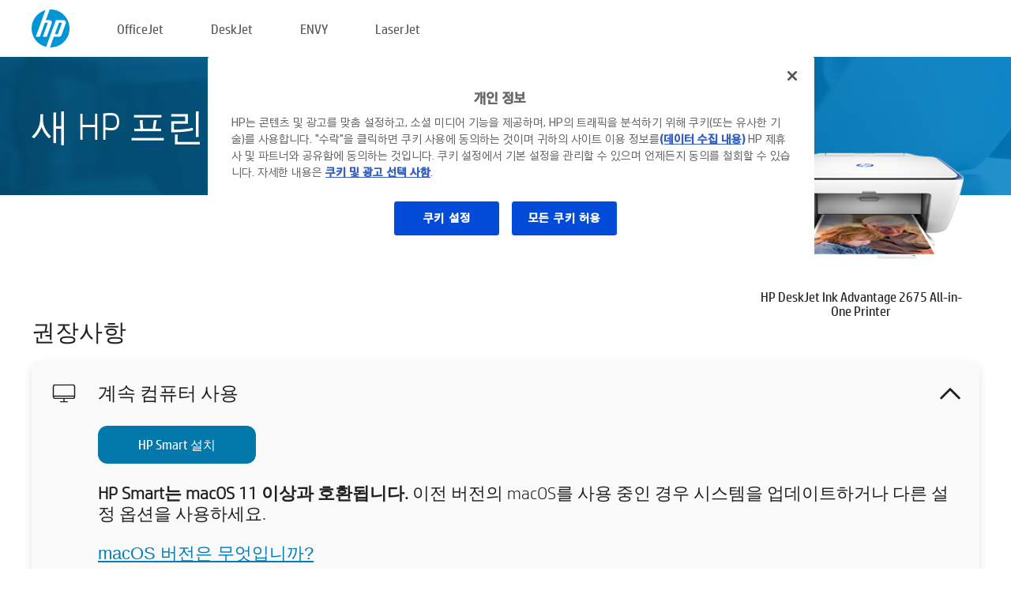

--- FILE ---
content_type: text/html;charset=UTF-8
request_url: https://123.hp.com/kr/ko/devices/dj2675ia;jsessionid=E75DDF8338AE204B930250A732033567;jsessionid=42823A68F01CC1C69A5D7E776368C813;jsessionid=66C0F8440FC34DD8F449BEA734B76084;jsessionid=4F5FD759ECF3503C7A7BDBEB45D447FB;jsessionid=26EE7EBE04D6A861FB58B872E6530D54;jsessionid=29F60C93235E525282FEA145553B1D27;jsessionid=1BE572FA27998DE00C24F19FA72B2F2E;jsessionid=B075E5CA4EF1B2EAF25716F0C48138E0;jsessionid=8CD8CF500309CC2364D460AA6269F7F7;jsessionid=E732366143DF84BEAB8E5D11333D54F8;jsessionid=D07A5E6B7CCA4DA8EFB57FA40BCDC493;jsessionid=4974A3D0A14CEBB5322C9191928507C9;jsessionid=7DDE512FCBD8260C89E5CDEF755A2F78;jsessionid=7BA219C9A49928945877C81DA1313568;jsessionid=8AF6604A0573902CD01DE0E774FA8366;jsessionid=18627ACF869BC547BD39661BE843C8F5;jsessionid=28B262923DDEC2809A5538DE2B6154E7;jsessionid=8EE80E30878CD03B9BA212599DD40BC2;jsessionid=5F6F786B85927A21947DAC7A6C7D8CFF
body_size: 9100
content:
<!doctype html>
<html
  country="KR" lang="ko" dir="ltr"
>
  <head>
    
    <meta content="IE=edge" http-equiv="X-UA-Compatible" />
    <meta content="hpi" name="company_code" />
    <meta content="IPG" name="bu" />
    <meta content="text/html; charset=UTF-8" http-equiv="Content-Type" />
    <!-- <meta content="Welcome to the simplest way to setup your printer from a computer or mobile device. Easily download software, connect to a network, and print across devices." name="description" /> -->
    <meta name="description" content="프린터 설정용 HP® 공식 웹사이트에 오신 것을 환영합니다.  소프트웨어를 다운로드하여 새 프린터를 시작하십시오.  프린터를 네트워크에 연결하고 여러 장치에서 인쇄할 수 있습니다." />
    <meta content="hpexpnontridion" name="hp_design_version" />
    <meta
      content="hp drivers, hp driver, hp downloads, hp download drivers, hp printer drivers, hp printers drivers, hp scanner drivers, hp printer driver, hp print drivers, hp printer drivers download"
      name="keywords"
    />
    <meta content="support.drivers" name="lifecycle" />
    <meta content="Solutions" name="page_content" />
    <meta content="follow, index" name="robots" />
    <meta content="Segment Neutral" name="segment" />
    <meta name="target_country" content="kr" />
    <meta content=" R11849 " name="web_section_id" />
    <meta content="True" name="HandheldFriendly" />
    <meta content="width=device-width, initial-scale=1.0" name="viewport" />

    <!-- CSS  -->
    <link media="screen" rel="stylesheet" href="/resources/assets/css/page/123fontstyles.css" />
    <link media="screen" rel="stylesheet" href="/resources/assets/dist/application.min.css" />
    <link rel="stylesheet" href="/resources/assets/css/vendor/jquery.typeahead.min.css" type="text/css" />

    <!--  JavaScript -->
    <script src="/resources/assets/js/vendor/jquery/jquery-3.7.1.min.js"></script>

    <script defer="defer" src="/resources/assets/js/vendor/jquery/can.jquery.min.js" type="text/javascript"></script>

    <script async src="//www.hp.com/cma/ng/lib/exceptions/privacy-banner.js"></script>
    <script defer="defer" src="/resources/assets/js/page/tooltipster.main.min.js" type="text/javascript"></script>
    <script
      defer="defer"
      src="/resources/assets/js/page/tooltipster.bundle.min.js"
      type="text/javascript"
    ></script>
    <script defer="defer" src="https://www8.hp.com/caas/header-footer/kr/ko/default/latest.r?contentType=js&amp;hide_country_selector=true" type="text/javascript"></script>
    <script defer="defer" src="/resources/assets/js/vendor/base.min.js" type="text/javascript"></script>
    <script defer="defer" src="/resources/assets/dist/application.min.js" type="text/javascript"></script>

    <script type="text/javascript">
      //UDL Analytics - GTM tag
      (function (w, d, s, l, i) {
        w[l] = w[l] || [];
        w[l].push({
          "gtm.start": new Date().getTime(),
          event: "gtm.js",
        });
        var f = d.getElementsByTagName(s)[0],
          j = d.createElement(s),
          dl = l != "dataLayer" ? "&amp;l=" + l : "";
        j.async = true;
        j.src = "https://www.googletagmanager.com/gtm.js?id=" + i + dl;
        f.parentNode.insertBefore(j, f);
      })(window, document, "script", "dataLayer", "GTM-MZXB4R4");
    </script>
  
    <title>123.hp.com - HP DeskJet Ink Advantage 2675 All-in-One Printer HP Smart</title>
    <link rel="stylesheet" href="/resources/assets/css/page/flex-design.css" type="text/css" />
    <link rel="stylesheet" href="/resources/assets/css/page/desktop-hp+-windows.css" type="text/css" />
    <link rel="stylesheet" href="/resources/assets/css/page/swls-delay.css" type="text/css" />
    <link rel="stylesheet" href="/resources/assets/css/page/desktop-unified.css" type="text/css" />
    <script defer="defer" src="/resources/assets/js/page/common.js" type="text/javascript"></script>
    <script defer="defer" src="/resources/assets/js/page/flex-design.js" type="text/javascript"></script>
    <script
      defer="defer"
      src="/resources/assets/js/page/desktop-offline-driver.js"
      type="text/javascript"
    ></script>
    <script defer="defer" src="/resources/assets/js/page/desktop-hp+-windows.js" type="text/javascript"></script>
    <script defer="defer" src="/resources/assets/js/page/desktop-unified.js" type="text/javascript"></script>
    <script src="https://cdn.optimizely.com/js/11773710518.js"></script>
    <script type="text/javascript">
      /*<![CDATA[*/
      var printerTroubleshootUrl = "https:\/\/support.hp.com\/printer-setup";
      var printerVideoUrl = "https:\/\/support.hp.com";
      var airPrintSupportUrl = "https:\/\/support.hp.com\/document\/ish_1946968-1947068-16";
      var macVersionSupportUrl = "https:\/\/support.apple.com\/109033";
      var appStoreUrl = "macappstore:\/\/apps.apple.com\/us\/app\/hp-smart\/id1474276998?mt=12";
      var osType = "os x";
      var printerSetupUrl = "https:\/\/support.hp.com\/kr-ko\/printer-setup";
      var deviceId = "dj2675ia";
      var deviceName = "HP DeskJet Ink Advantage 2675 All-in-One Printer";
      var goToHpUrl = "https:\/\/h20180.www2.hp.com\/apps\/Nav?h_product=known\u0026h_client=S-A-10020-1\u0026h_lang=ko\u0026h_cc=kr\u0026h_pagetype=s-002";
      var localePath = "\/kr\/ko";
      /*]]>*/
    </script>
    <script type="text/javascript">
      var pageName = "desktop-unified";
      if (deviceId !== "") {
        pageName = pageName + "_" + deviceId.toLowerCase();
      }

      dataLayer.push({
        event: "e_pageView",
        pageNameL5: pageName,
      });
    </script>
  </head>
  <body>
    <div
      class="header-123"
      id="header-123"
    >
      <div class="header-container">
        <div class="hp-logo">
          <a
            href="/kr/ko/"
            title="123.hp.com - HP® 공식 사이트에서 프린터 설정"
          >
            <img alt="123.hp.com - HP® 공식 사이트에서 프린터 설정" src="/resources/assets/img/hp-logo.svg" />
          </a>
        </div>
        <ul class="header-menu">
          <li>
            <a href="/kr/ko/printers/officejet"
              >OfficeJet</a
            >
          </li>
          <li>
            <a href="/kr/ko/printers/deskjet"
              >DeskJet</a
            >
          </li>
          <li>
            <a href="/kr/ko/printers/envy">ENVY</a>
          </li>
          <li>
            <a href="/kr/ko/printers/laserjet"
              >LaserJet</a
            >
          </li>
        </ul>
      </div>
    </div>
    <div>
      <input id="supportUrl" value="https://h20180.www2.hp.com/apps/Nav?h_product=17345774&amp;h_client=S-A-10020-1&amp;h_lang=ko&amp;h_cc=kr&amp;h_pagetype=s-002" type="hidden" />
      <input id="languageDirection" value="ltr" type="hidden" />
      <input id="lang" value="ko" type="hidden" />
      <input id="hpContact" value="" type="hidden" />
    </div>
    <div id="one23-overlay"></div>
    <main class="vertical">
      <div class="horizontal centered standard-bg">
        <div class="main-content horizontal grow space-between">
          <div class="page-header vertical centered">
            <div>새 HP 프린터 설정</div>
          </div>
          
        </div>
      </div>
      <div class="hpplus-bg-white horizontal centered">
        <div class="main-content vertical">
          <div class="vertical side-images">
            <div class="printer-container">
              
              <img
                alt="printer"
                class="printer-image"
                src="/resources/printer_images/DJ2675IA/290x245.png"
              />
              <div class="printer-title">HP DeskJet Ink Advantage 2675 All-in-One Printer</div>
            </div>
          </div>
          <div class="vertical ie-wrap-fix">
            <div class="install-list">
              <div class="list-header">권장사항</div>
              <div class="list-item vertical" id="hpsmart-card">
                <div class="list-header arrow-header open">
                  <div class="list-header-left">
                    <div class="list-header-icon img-container">
                      <img src="/resources/assets/img/all_in_one.svg" />
                    </div>
                    <div>계속 컴퓨터 사용</div>
                  </div>
                  <div class="list-header-right">
                    <img src="/resources/assets/img/chevron_down_black.svg" />
                  </div>
                </div>
                <div class="list-content vertical wrap-sm open">
                  <div>
                    <button
                      class="btn btn-blue"
                      id="hpsmart-download"
                    >HP Smart 설치</button>
                  </div>
                  <div class="text-main"><b>HP Smart는 macOS 11 이상과 호환됩니다.</b> 이전 버전의 macOS를 사용 중인 경우 시스템을 업데이트하거나 다른 설정 옵션을 사용하세요.</div>
                  <div class="text-main">
                    <a id="mac-version-url">macOS 버전은 무엇입니까?</a>
                  </div>
                </div>
              </div>
              <div
                class="list-header"
              >대체 설정 옵션</div>
              <div class="list-item vertical" id="mobile-card">
                <div class="list-header arrow-header open">
                  <div class="list-header-left">
                    <div class="list-header-icon img-container icon-thin">
                      <img src="/resources/assets/img/mobile.svg" />
                    </div>
                    <div>모바일 장치로 전환</div>
                  </div>
                  <div class="list-header-right">
                    <img src="/resources/assets/img/chevron_down_black.svg" />
                  </div>
                </div>
                <div class="list-content horizontal open">
                  <div class="horizontal">
                    <div class="bordered-qr-code img-container">
                      <img src="/resources/assets/img/123_qr_code.svg" />
                    </div>
                    <div class="vertical appstore-images space-around" id="app-store-images">
                      <img alt="Mac" id="macBadge" src="/resources/assets/img/app_store/ios/ko.svg" />
                      <img alt="Android" id="androidBadge" src="/resources/assets/img/app_store/android/ko.png" />
                    </div>
                  </div>
                  <div class="vertical ie-wrap-fix">
                    <div class="text-main">네트워크 연결을 포함한 초기 프린터 설정에는 모바일 장치를 사용합니다. <b>시작하려면 QR 코드를 스캔하세요.</b></div>
                  </div>
                </div>
              </div>
              <div class="list-item vertical" id="easystart-card">
                <div class="list-header arrow-header open">
                  <div class="list-header-left">
                    <div class="list-header-icon img-container icon-thin">
                      <img src="/resources/assets/img/apple.svg" />
                    </div>
                    <div>HP Easy Start로 인쇄</div>
                  </div>
                  <div class="list-header-right">
                    <img src="/resources/assets/img/chevron_down_black.svg" />
                  </div>
                </div>
                <div class="list-content vertical open">
                  <div>
                    <button
                      class="btn btn-blue"
                      id="easystart-download"
                    >HP Easy Start 설치</button>
                  </div>
                  <div class="text-main">HP Easy Start는 프린터를 장치에 연결하고 인쇄 드라이버를 설치하고 스캔 기능(해당하는 경우) 설정합니다.</div>
                </div>
              </div>
              
            </div>
            <div class="support-list">
              <div class="support-item troubleshoot">
                <div class="support-header horizontal support-header-printer">
                  <div class="support-header-icon">
                    <img src="/resources/assets/img/support_icon_printer.svg" />
                  </div>
                  <div class="support-note">프린터 설정 중에 문제 해결이 필요하십니까?<br> <a id="printer-troubleshoot-url">설정 문제 해결</a></div>
                </div>
              </div>
              <div class="support-item video">
                <div class="support-header horizontal support-header-printer">
                  <div class="support-header-icon">
                    <img src="/resources/assets/img/support_icon_video.svg" />
                  </div>
                  <div class="support-note">추가 설정 정보 및 영상 찾기<br> <a id="printer-setup-url">HP 지원 방문</a></div>
                </div>
              </div>
            </div>
          </div>
          <div id="country-selector-container">
      <div
        id="country-selector"
      >
        <i
          id="tooltip-image"
          class="sprite-sheet-flags sprite-flag sprite-flag-kr"
        ></i>
        <a class="tooltip country-tooltip" id="tooltip-text">한국</a>
        <div class="down-tooltip" id="country-selector-tooltip" style="left: 0px; bottom: 35px; display: none">
          <div id="supported-countries">
      <div>
        <div>
          <div class="country-selector-header">위치/언어를 선택하십시오.</div>
          <table class="country-selector-table">
            <!-- Row 1 -->
            <tr>
              <td id="country-item">
      <div>
        <i
          class="sprite-sheet-flags sprite-flag sprite-flag-au"
        ></i>
        <a
          href="/au/en/devices/dj2675ia;jsessionid=E75DDF8338AE204B930250A732033567;jsessionid=42823A68F01CC1C69A5D7E776368C813;jsessionid=66C0F8440FC34DD8F449BEA734B76084;jsessionid=4F5FD759ECF3503C7A7BDBEB45D447FB;jsessionid=26EE7EBE04D6A861FB58B872E6530D54;jsessionid=29F60C93235E525282FEA145553B1D27;jsessionid=1BE572FA27998DE00C24F19FA72B2F2E;jsessionid=B075E5CA4EF1B2EAF25716F0C48138E0;jsessionid=8CD8CF500309CC2364D460AA6269F7F7;jsessionid=E732366143DF84BEAB8E5D11333D54F8;jsessionid=D07A5E6B7CCA4DA8EFB57FA40BCDC493;jsessionid=4974A3D0A14CEBB5322C9191928507C9;jsessionid=7DDE512FCBD8260C89E5CDEF755A2F78;jsessionid=7BA219C9A49928945877C81DA1313568;jsessionid=8AF6604A0573902CD01DE0E774FA8366;jsessionid=18627ACF869BC547BD39661BE843C8F5;jsessionid=28B262923DDEC2809A5538DE2B6154E7;jsessionid=8EE80E30878CD03B9BA212599DD40BC2;jsessionid=5F6F786B85927A21947DAC7A6C7D8CFF"
          id="au_en"
        >Australia</a>
      </div>
    </td>
              <td id="country-item">
      <div>
        <i
          class="sprite-sheet-flags sprite-flag sprite-flag-in"
        ></i>
        <a
          href="/in/en/devices/dj2675ia;jsessionid=E75DDF8338AE204B930250A732033567;jsessionid=42823A68F01CC1C69A5D7E776368C813;jsessionid=66C0F8440FC34DD8F449BEA734B76084;jsessionid=4F5FD759ECF3503C7A7BDBEB45D447FB;jsessionid=26EE7EBE04D6A861FB58B872E6530D54;jsessionid=29F60C93235E525282FEA145553B1D27;jsessionid=1BE572FA27998DE00C24F19FA72B2F2E;jsessionid=B075E5CA4EF1B2EAF25716F0C48138E0;jsessionid=8CD8CF500309CC2364D460AA6269F7F7;jsessionid=E732366143DF84BEAB8E5D11333D54F8;jsessionid=D07A5E6B7CCA4DA8EFB57FA40BCDC493;jsessionid=4974A3D0A14CEBB5322C9191928507C9;jsessionid=7DDE512FCBD8260C89E5CDEF755A2F78;jsessionid=7BA219C9A49928945877C81DA1313568;jsessionid=8AF6604A0573902CD01DE0E774FA8366;jsessionid=18627ACF869BC547BD39661BE843C8F5;jsessionid=28B262923DDEC2809A5538DE2B6154E7;jsessionid=8EE80E30878CD03B9BA212599DD40BC2;jsessionid=5F6F786B85927A21947DAC7A6C7D8CFF"
          id="in_en"
        >India</a>
      </div>
    </td>
              <td id="country-item">
      <div>
        <i
          class="sprite-sheet-flags sprite-flag sprite-flag-pl"
        ></i>
        <a
          href="/pl/pl/devices/dj2675ia;jsessionid=E75DDF8338AE204B930250A732033567;jsessionid=42823A68F01CC1C69A5D7E776368C813;jsessionid=66C0F8440FC34DD8F449BEA734B76084;jsessionid=4F5FD759ECF3503C7A7BDBEB45D447FB;jsessionid=26EE7EBE04D6A861FB58B872E6530D54;jsessionid=29F60C93235E525282FEA145553B1D27;jsessionid=1BE572FA27998DE00C24F19FA72B2F2E;jsessionid=B075E5CA4EF1B2EAF25716F0C48138E0;jsessionid=8CD8CF500309CC2364D460AA6269F7F7;jsessionid=E732366143DF84BEAB8E5D11333D54F8;jsessionid=D07A5E6B7CCA4DA8EFB57FA40BCDC493;jsessionid=4974A3D0A14CEBB5322C9191928507C9;jsessionid=7DDE512FCBD8260C89E5CDEF755A2F78;jsessionid=7BA219C9A49928945877C81DA1313568;jsessionid=8AF6604A0573902CD01DE0E774FA8366;jsessionid=18627ACF869BC547BD39661BE843C8F5;jsessionid=28B262923DDEC2809A5538DE2B6154E7;jsessionid=8EE80E30878CD03B9BA212599DD40BC2;jsessionid=5F6F786B85927A21947DAC7A6C7D8CFF"
          id="pl_pl"
        >Polska</a>
      </div>
    </td>
              <td id="country-item">
      <div>
        <i
          class="sprite-sheet-flags sprite-flag sprite-flag-us"
        ></i>
        <a
          href="/us/en/devices/dj2675ia;jsessionid=E75DDF8338AE204B930250A732033567;jsessionid=42823A68F01CC1C69A5D7E776368C813;jsessionid=66C0F8440FC34DD8F449BEA734B76084;jsessionid=4F5FD759ECF3503C7A7BDBEB45D447FB;jsessionid=26EE7EBE04D6A861FB58B872E6530D54;jsessionid=29F60C93235E525282FEA145553B1D27;jsessionid=1BE572FA27998DE00C24F19FA72B2F2E;jsessionid=B075E5CA4EF1B2EAF25716F0C48138E0;jsessionid=8CD8CF500309CC2364D460AA6269F7F7;jsessionid=E732366143DF84BEAB8E5D11333D54F8;jsessionid=D07A5E6B7CCA4DA8EFB57FA40BCDC493;jsessionid=4974A3D0A14CEBB5322C9191928507C9;jsessionid=7DDE512FCBD8260C89E5CDEF755A2F78;jsessionid=7BA219C9A49928945877C81DA1313568;jsessionid=8AF6604A0573902CD01DE0E774FA8366;jsessionid=18627ACF869BC547BD39661BE843C8F5;jsessionid=28B262923DDEC2809A5538DE2B6154E7;jsessionid=8EE80E30878CD03B9BA212599DD40BC2;jsessionid=5F6F786B85927A21947DAC7A6C7D8CFF"
          id="us_en"
        >United States</a>
      </div>
    </td>
            </tr>

            <!-- Row 2 -->
            <tr>
              <td id="country-item">
      <div>
        <i
          class="sprite-sheet-flags sprite-flag sprite-flag-at"
        ></i>
        <a
          href="/at/de/devices/dj2675ia;jsessionid=E75DDF8338AE204B930250A732033567;jsessionid=42823A68F01CC1C69A5D7E776368C813;jsessionid=66C0F8440FC34DD8F449BEA734B76084;jsessionid=4F5FD759ECF3503C7A7BDBEB45D447FB;jsessionid=26EE7EBE04D6A861FB58B872E6530D54;jsessionid=29F60C93235E525282FEA145553B1D27;jsessionid=1BE572FA27998DE00C24F19FA72B2F2E;jsessionid=B075E5CA4EF1B2EAF25716F0C48138E0;jsessionid=8CD8CF500309CC2364D460AA6269F7F7;jsessionid=E732366143DF84BEAB8E5D11333D54F8;jsessionid=D07A5E6B7CCA4DA8EFB57FA40BCDC493;jsessionid=4974A3D0A14CEBB5322C9191928507C9;jsessionid=7DDE512FCBD8260C89E5CDEF755A2F78;jsessionid=7BA219C9A49928945877C81DA1313568;jsessionid=8AF6604A0573902CD01DE0E774FA8366;jsessionid=18627ACF869BC547BD39661BE843C8F5;jsessionid=28B262923DDEC2809A5538DE2B6154E7;jsessionid=8EE80E30878CD03B9BA212599DD40BC2;jsessionid=5F6F786B85927A21947DAC7A6C7D8CFF"
          id="at_de"
        >Austria</a>
      </div>
    </td>
              <td id="country-item">
      <div>
        <i
          class="sprite-sheet-flags sprite-flag sprite-flag-ie"
        ></i>
        <a
          href="/ie/en/devices/dj2675ia;jsessionid=E75DDF8338AE204B930250A732033567;jsessionid=42823A68F01CC1C69A5D7E776368C813;jsessionid=66C0F8440FC34DD8F449BEA734B76084;jsessionid=4F5FD759ECF3503C7A7BDBEB45D447FB;jsessionid=26EE7EBE04D6A861FB58B872E6530D54;jsessionid=29F60C93235E525282FEA145553B1D27;jsessionid=1BE572FA27998DE00C24F19FA72B2F2E;jsessionid=B075E5CA4EF1B2EAF25716F0C48138E0;jsessionid=8CD8CF500309CC2364D460AA6269F7F7;jsessionid=E732366143DF84BEAB8E5D11333D54F8;jsessionid=D07A5E6B7CCA4DA8EFB57FA40BCDC493;jsessionid=4974A3D0A14CEBB5322C9191928507C9;jsessionid=7DDE512FCBD8260C89E5CDEF755A2F78;jsessionid=7BA219C9A49928945877C81DA1313568;jsessionid=8AF6604A0573902CD01DE0E774FA8366;jsessionid=18627ACF869BC547BD39661BE843C8F5;jsessionid=28B262923DDEC2809A5538DE2B6154E7;jsessionid=8EE80E30878CD03B9BA212599DD40BC2;jsessionid=5F6F786B85927A21947DAC7A6C7D8CFF"
          id="ie_en"
        >Ireland</a>
      </div>
    </td>
              <td id="country-item">
      <div>
        <i
          class="sprite-sheet-flags sprite-flag sprite-flag-pt"
        ></i>
        <a
          href="/pt/pt/devices/dj2675ia;jsessionid=E75DDF8338AE204B930250A732033567;jsessionid=42823A68F01CC1C69A5D7E776368C813;jsessionid=66C0F8440FC34DD8F449BEA734B76084;jsessionid=4F5FD759ECF3503C7A7BDBEB45D447FB;jsessionid=26EE7EBE04D6A861FB58B872E6530D54;jsessionid=29F60C93235E525282FEA145553B1D27;jsessionid=1BE572FA27998DE00C24F19FA72B2F2E;jsessionid=B075E5CA4EF1B2EAF25716F0C48138E0;jsessionid=8CD8CF500309CC2364D460AA6269F7F7;jsessionid=E732366143DF84BEAB8E5D11333D54F8;jsessionid=D07A5E6B7CCA4DA8EFB57FA40BCDC493;jsessionid=4974A3D0A14CEBB5322C9191928507C9;jsessionid=7DDE512FCBD8260C89E5CDEF755A2F78;jsessionid=7BA219C9A49928945877C81DA1313568;jsessionid=8AF6604A0573902CD01DE0E774FA8366;jsessionid=18627ACF869BC547BD39661BE843C8F5;jsessionid=28B262923DDEC2809A5538DE2B6154E7;jsessionid=8EE80E30878CD03B9BA212599DD40BC2;jsessionid=5F6F786B85927A21947DAC7A6C7D8CFF"
          id="pt_pt"
        >Portugal</a>
      </div>
    </td>
              <td id="country-item">
      <div>
        <i
          class="sprite-sheet-flags sprite-flag sprite-flag-bg"
        ></i>
        <a
          href="/bg/bg/devices/dj2675ia;jsessionid=E75DDF8338AE204B930250A732033567;jsessionid=42823A68F01CC1C69A5D7E776368C813;jsessionid=66C0F8440FC34DD8F449BEA734B76084;jsessionid=4F5FD759ECF3503C7A7BDBEB45D447FB;jsessionid=26EE7EBE04D6A861FB58B872E6530D54;jsessionid=29F60C93235E525282FEA145553B1D27;jsessionid=1BE572FA27998DE00C24F19FA72B2F2E;jsessionid=B075E5CA4EF1B2EAF25716F0C48138E0;jsessionid=8CD8CF500309CC2364D460AA6269F7F7;jsessionid=E732366143DF84BEAB8E5D11333D54F8;jsessionid=D07A5E6B7CCA4DA8EFB57FA40BCDC493;jsessionid=4974A3D0A14CEBB5322C9191928507C9;jsessionid=7DDE512FCBD8260C89E5CDEF755A2F78;jsessionid=7BA219C9A49928945877C81DA1313568;jsessionid=8AF6604A0573902CD01DE0E774FA8366;jsessionid=18627ACF869BC547BD39661BE843C8F5;jsessionid=28B262923DDEC2809A5538DE2B6154E7;jsessionid=8EE80E30878CD03B9BA212599DD40BC2;jsessionid=5F6F786B85927A21947DAC7A6C7D8CFF"
          id="bg_bg"
        >България</a>
      </div>
    </td>
            </tr>

            <!-- Row 3 -->
            <tr>
              <td id="country-item">
      <div>
        <i
          class="sprite-sheet-flags sprite-flag sprite-flag-be"
        ></i>
        <a
          href="/be/nl/devices/dj2675ia;jsessionid=E75DDF8338AE204B930250A732033567;jsessionid=42823A68F01CC1C69A5D7E776368C813;jsessionid=66C0F8440FC34DD8F449BEA734B76084;jsessionid=4F5FD759ECF3503C7A7BDBEB45D447FB;jsessionid=26EE7EBE04D6A861FB58B872E6530D54;jsessionid=29F60C93235E525282FEA145553B1D27;jsessionid=1BE572FA27998DE00C24F19FA72B2F2E;jsessionid=B075E5CA4EF1B2EAF25716F0C48138E0;jsessionid=8CD8CF500309CC2364D460AA6269F7F7;jsessionid=E732366143DF84BEAB8E5D11333D54F8;jsessionid=D07A5E6B7CCA4DA8EFB57FA40BCDC493;jsessionid=4974A3D0A14CEBB5322C9191928507C9;jsessionid=7DDE512FCBD8260C89E5CDEF755A2F78;jsessionid=7BA219C9A49928945877C81DA1313568;jsessionid=8AF6604A0573902CD01DE0E774FA8366;jsessionid=18627ACF869BC547BD39661BE843C8F5;jsessionid=28B262923DDEC2809A5538DE2B6154E7;jsessionid=8EE80E30878CD03B9BA212599DD40BC2;jsessionid=5F6F786B85927A21947DAC7A6C7D8CFF"
          id="be_nl"
        >België</a>
      </div>
    </td>
              <td id="country-item">
      <div>
        <i
          class="sprite-sheet-flags sprite-flag sprite-flag-it"
        ></i>
        <a
          href="/it/it/devices/dj2675ia;jsessionid=E75DDF8338AE204B930250A732033567;jsessionid=42823A68F01CC1C69A5D7E776368C813;jsessionid=66C0F8440FC34DD8F449BEA734B76084;jsessionid=4F5FD759ECF3503C7A7BDBEB45D447FB;jsessionid=26EE7EBE04D6A861FB58B872E6530D54;jsessionid=29F60C93235E525282FEA145553B1D27;jsessionid=1BE572FA27998DE00C24F19FA72B2F2E;jsessionid=B075E5CA4EF1B2EAF25716F0C48138E0;jsessionid=8CD8CF500309CC2364D460AA6269F7F7;jsessionid=E732366143DF84BEAB8E5D11333D54F8;jsessionid=D07A5E6B7CCA4DA8EFB57FA40BCDC493;jsessionid=4974A3D0A14CEBB5322C9191928507C9;jsessionid=7DDE512FCBD8260C89E5CDEF755A2F78;jsessionid=7BA219C9A49928945877C81DA1313568;jsessionid=8AF6604A0573902CD01DE0E774FA8366;jsessionid=18627ACF869BC547BD39661BE843C8F5;jsessionid=28B262923DDEC2809A5538DE2B6154E7;jsessionid=8EE80E30878CD03B9BA212599DD40BC2;jsessionid=5F6F786B85927A21947DAC7A6C7D8CFF"
          id="it_it"
        >Italia</a>
      </div>
    </td>
              <td id="country-item">
      <div>
        <i
          class="sprite-sheet-flags sprite-flag sprite-flag-pr"
        ></i>
        <a
          href="/pr/en/devices/dj2675ia;jsessionid=E75DDF8338AE204B930250A732033567;jsessionid=42823A68F01CC1C69A5D7E776368C813;jsessionid=66C0F8440FC34DD8F449BEA734B76084;jsessionid=4F5FD759ECF3503C7A7BDBEB45D447FB;jsessionid=26EE7EBE04D6A861FB58B872E6530D54;jsessionid=29F60C93235E525282FEA145553B1D27;jsessionid=1BE572FA27998DE00C24F19FA72B2F2E;jsessionid=B075E5CA4EF1B2EAF25716F0C48138E0;jsessionid=8CD8CF500309CC2364D460AA6269F7F7;jsessionid=E732366143DF84BEAB8E5D11333D54F8;jsessionid=D07A5E6B7CCA4DA8EFB57FA40BCDC493;jsessionid=4974A3D0A14CEBB5322C9191928507C9;jsessionid=7DDE512FCBD8260C89E5CDEF755A2F78;jsessionid=7BA219C9A49928945877C81DA1313568;jsessionid=8AF6604A0573902CD01DE0E774FA8366;jsessionid=18627ACF869BC547BD39661BE843C8F5;jsessionid=28B262923DDEC2809A5538DE2B6154E7;jsessionid=8EE80E30878CD03B9BA212599DD40BC2;jsessionid=5F6F786B85927A21947DAC7A6C7D8CFF"
          id="pr_en"
        >Puerto Rico</a>
      </div>
    </td>
              <td id="country-item">
      <div>
        <i
          class="sprite-sheet-flags sprite-flag sprite-flag-gr"
        ></i>
        <a
          href="/gr/el/devices/dj2675ia;jsessionid=E75DDF8338AE204B930250A732033567;jsessionid=42823A68F01CC1C69A5D7E776368C813;jsessionid=66C0F8440FC34DD8F449BEA734B76084;jsessionid=4F5FD759ECF3503C7A7BDBEB45D447FB;jsessionid=26EE7EBE04D6A861FB58B872E6530D54;jsessionid=29F60C93235E525282FEA145553B1D27;jsessionid=1BE572FA27998DE00C24F19FA72B2F2E;jsessionid=B075E5CA4EF1B2EAF25716F0C48138E0;jsessionid=8CD8CF500309CC2364D460AA6269F7F7;jsessionid=E732366143DF84BEAB8E5D11333D54F8;jsessionid=D07A5E6B7CCA4DA8EFB57FA40BCDC493;jsessionid=4974A3D0A14CEBB5322C9191928507C9;jsessionid=7DDE512FCBD8260C89E5CDEF755A2F78;jsessionid=7BA219C9A49928945877C81DA1313568;jsessionid=8AF6604A0573902CD01DE0E774FA8366;jsessionid=18627ACF869BC547BD39661BE843C8F5;jsessionid=28B262923DDEC2809A5538DE2B6154E7;jsessionid=8EE80E30878CD03B9BA212599DD40BC2;jsessionid=5F6F786B85927A21947DAC7A6C7D8CFF"
          id="gr_el"
        >Ελλάδα</a>
      </div>
    </td>
            </tr>

            <!-- Row 4 -->
            <tr>
              <td id="country-item">
      <div>
        <i
          class="sprite-sheet-flags sprite-flag sprite-flag-be"
        ></i>
        <a
          href="/be/fr/devices/dj2675ia;jsessionid=E75DDF8338AE204B930250A732033567;jsessionid=42823A68F01CC1C69A5D7E776368C813;jsessionid=66C0F8440FC34DD8F449BEA734B76084;jsessionid=4F5FD759ECF3503C7A7BDBEB45D447FB;jsessionid=26EE7EBE04D6A861FB58B872E6530D54;jsessionid=29F60C93235E525282FEA145553B1D27;jsessionid=1BE572FA27998DE00C24F19FA72B2F2E;jsessionid=B075E5CA4EF1B2EAF25716F0C48138E0;jsessionid=8CD8CF500309CC2364D460AA6269F7F7;jsessionid=E732366143DF84BEAB8E5D11333D54F8;jsessionid=D07A5E6B7CCA4DA8EFB57FA40BCDC493;jsessionid=4974A3D0A14CEBB5322C9191928507C9;jsessionid=7DDE512FCBD8260C89E5CDEF755A2F78;jsessionid=7BA219C9A49928945877C81DA1313568;jsessionid=8AF6604A0573902CD01DE0E774FA8366;jsessionid=18627ACF869BC547BD39661BE843C8F5;jsessionid=28B262923DDEC2809A5538DE2B6154E7;jsessionid=8EE80E30878CD03B9BA212599DD40BC2;jsessionid=5F6F786B85927A21947DAC7A6C7D8CFF"
          id="be_fr"
        >Belgique</a>
      </div>
    </td>
              <td id="country-item">
      <div>
        <i
          class="sprite-sheet-flags sprite-flag sprite-flag-lv"
        ></i>
        <a
          href="/lv/lv/devices/dj2675ia;jsessionid=E75DDF8338AE204B930250A732033567;jsessionid=42823A68F01CC1C69A5D7E776368C813;jsessionid=66C0F8440FC34DD8F449BEA734B76084;jsessionid=4F5FD759ECF3503C7A7BDBEB45D447FB;jsessionid=26EE7EBE04D6A861FB58B872E6530D54;jsessionid=29F60C93235E525282FEA145553B1D27;jsessionid=1BE572FA27998DE00C24F19FA72B2F2E;jsessionid=B075E5CA4EF1B2EAF25716F0C48138E0;jsessionid=8CD8CF500309CC2364D460AA6269F7F7;jsessionid=E732366143DF84BEAB8E5D11333D54F8;jsessionid=D07A5E6B7CCA4DA8EFB57FA40BCDC493;jsessionid=4974A3D0A14CEBB5322C9191928507C9;jsessionid=7DDE512FCBD8260C89E5CDEF755A2F78;jsessionid=7BA219C9A49928945877C81DA1313568;jsessionid=8AF6604A0573902CD01DE0E774FA8366;jsessionid=18627ACF869BC547BD39661BE843C8F5;jsessionid=28B262923DDEC2809A5538DE2B6154E7;jsessionid=8EE80E30878CD03B9BA212599DD40BC2;jsessionid=5F6F786B85927A21947DAC7A6C7D8CFF"
          id="lv_lv"
        >Latvija</a>
      </div>
    </td>
              <td id="country-item">
      <div>
        <i
          class="sprite-sheet-flags sprite-flag sprite-flag-ro"
        ></i>
        <a
          href="/ro/ro/devices/dj2675ia;jsessionid=E75DDF8338AE204B930250A732033567;jsessionid=42823A68F01CC1C69A5D7E776368C813;jsessionid=66C0F8440FC34DD8F449BEA734B76084;jsessionid=4F5FD759ECF3503C7A7BDBEB45D447FB;jsessionid=26EE7EBE04D6A861FB58B872E6530D54;jsessionid=29F60C93235E525282FEA145553B1D27;jsessionid=1BE572FA27998DE00C24F19FA72B2F2E;jsessionid=B075E5CA4EF1B2EAF25716F0C48138E0;jsessionid=8CD8CF500309CC2364D460AA6269F7F7;jsessionid=E732366143DF84BEAB8E5D11333D54F8;jsessionid=D07A5E6B7CCA4DA8EFB57FA40BCDC493;jsessionid=4974A3D0A14CEBB5322C9191928507C9;jsessionid=7DDE512FCBD8260C89E5CDEF755A2F78;jsessionid=7BA219C9A49928945877C81DA1313568;jsessionid=8AF6604A0573902CD01DE0E774FA8366;jsessionid=18627ACF869BC547BD39661BE843C8F5;jsessionid=28B262923DDEC2809A5538DE2B6154E7;jsessionid=8EE80E30878CD03B9BA212599DD40BC2;jsessionid=5F6F786B85927A21947DAC7A6C7D8CFF"
          id="ro_ro"
        >România</a>
      </div>
    </td>
              <td id="country-item">
      <div>
        <i
          class="sprite-sheet-flags sprite-flag sprite-flag-cy"
        ></i>
        <a
          href="/cy/el/devices/dj2675ia;jsessionid=E75DDF8338AE204B930250A732033567;jsessionid=42823A68F01CC1C69A5D7E776368C813;jsessionid=66C0F8440FC34DD8F449BEA734B76084;jsessionid=4F5FD759ECF3503C7A7BDBEB45D447FB;jsessionid=26EE7EBE04D6A861FB58B872E6530D54;jsessionid=29F60C93235E525282FEA145553B1D27;jsessionid=1BE572FA27998DE00C24F19FA72B2F2E;jsessionid=B075E5CA4EF1B2EAF25716F0C48138E0;jsessionid=8CD8CF500309CC2364D460AA6269F7F7;jsessionid=E732366143DF84BEAB8E5D11333D54F8;jsessionid=D07A5E6B7CCA4DA8EFB57FA40BCDC493;jsessionid=4974A3D0A14CEBB5322C9191928507C9;jsessionid=7DDE512FCBD8260C89E5CDEF755A2F78;jsessionid=7BA219C9A49928945877C81DA1313568;jsessionid=8AF6604A0573902CD01DE0E774FA8366;jsessionid=18627ACF869BC547BD39661BE843C8F5;jsessionid=28B262923DDEC2809A5538DE2B6154E7;jsessionid=8EE80E30878CD03B9BA212599DD40BC2;jsessionid=5F6F786B85927A21947DAC7A6C7D8CFF"
          id="cy_el"
        >Κύπρος</a>
      </div>
    </td>
            </tr>

            <!-- Row 5 -->
            <tr>
              <td id="country-item">
      <div>
        <i
          class="sprite-sheet-flags sprite-flag sprite-flag-br"
        ></i>
        <a
          href="/br/pt/devices/dj2675ia;jsessionid=E75DDF8338AE204B930250A732033567;jsessionid=42823A68F01CC1C69A5D7E776368C813;jsessionid=66C0F8440FC34DD8F449BEA734B76084;jsessionid=4F5FD759ECF3503C7A7BDBEB45D447FB;jsessionid=26EE7EBE04D6A861FB58B872E6530D54;jsessionid=29F60C93235E525282FEA145553B1D27;jsessionid=1BE572FA27998DE00C24F19FA72B2F2E;jsessionid=B075E5CA4EF1B2EAF25716F0C48138E0;jsessionid=8CD8CF500309CC2364D460AA6269F7F7;jsessionid=E732366143DF84BEAB8E5D11333D54F8;jsessionid=D07A5E6B7CCA4DA8EFB57FA40BCDC493;jsessionid=4974A3D0A14CEBB5322C9191928507C9;jsessionid=7DDE512FCBD8260C89E5CDEF755A2F78;jsessionid=7BA219C9A49928945877C81DA1313568;jsessionid=8AF6604A0573902CD01DE0E774FA8366;jsessionid=18627ACF869BC547BD39661BE843C8F5;jsessionid=28B262923DDEC2809A5538DE2B6154E7;jsessionid=8EE80E30878CD03B9BA212599DD40BC2;jsessionid=5F6F786B85927A21947DAC7A6C7D8CFF"
          id="br_pt"
        >Brasil</a>
      </div>
    </td>
              <td id="country-item">
      <div>
        <i
          class="sprite-sheet-flags sprite-flag sprite-flag-lt"
        ></i>
        <a
          href="/lt/lt/devices/dj2675ia;jsessionid=E75DDF8338AE204B930250A732033567;jsessionid=42823A68F01CC1C69A5D7E776368C813;jsessionid=66C0F8440FC34DD8F449BEA734B76084;jsessionid=4F5FD759ECF3503C7A7BDBEB45D447FB;jsessionid=26EE7EBE04D6A861FB58B872E6530D54;jsessionid=29F60C93235E525282FEA145553B1D27;jsessionid=1BE572FA27998DE00C24F19FA72B2F2E;jsessionid=B075E5CA4EF1B2EAF25716F0C48138E0;jsessionid=8CD8CF500309CC2364D460AA6269F7F7;jsessionid=E732366143DF84BEAB8E5D11333D54F8;jsessionid=D07A5E6B7CCA4DA8EFB57FA40BCDC493;jsessionid=4974A3D0A14CEBB5322C9191928507C9;jsessionid=7DDE512FCBD8260C89E5CDEF755A2F78;jsessionid=7BA219C9A49928945877C81DA1313568;jsessionid=8AF6604A0573902CD01DE0E774FA8366;jsessionid=18627ACF869BC547BD39661BE843C8F5;jsessionid=28B262923DDEC2809A5538DE2B6154E7;jsessionid=8EE80E30878CD03B9BA212599DD40BC2;jsessionid=5F6F786B85927A21947DAC7A6C7D8CFF"
          id="lt_lt"
        >Lietuva</a>
      </div>
    </td>
              <td id="country-item">
      <div>
        <i
          class="sprite-sheet-flags sprite-flag sprite-flag-ch"
        ></i>
        <a
          href="/ch/de/devices/dj2675ia;jsessionid=E75DDF8338AE204B930250A732033567;jsessionid=42823A68F01CC1C69A5D7E776368C813;jsessionid=66C0F8440FC34DD8F449BEA734B76084;jsessionid=4F5FD759ECF3503C7A7BDBEB45D447FB;jsessionid=26EE7EBE04D6A861FB58B872E6530D54;jsessionid=29F60C93235E525282FEA145553B1D27;jsessionid=1BE572FA27998DE00C24F19FA72B2F2E;jsessionid=B075E5CA4EF1B2EAF25716F0C48138E0;jsessionid=8CD8CF500309CC2364D460AA6269F7F7;jsessionid=E732366143DF84BEAB8E5D11333D54F8;jsessionid=D07A5E6B7CCA4DA8EFB57FA40BCDC493;jsessionid=4974A3D0A14CEBB5322C9191928507C9;jsessionid=7DDE512FCBD8260C89E5CDEF755A2F78;jsessionid=7BA219C9A49928945877C81DA1313568;jsessionid=8AF6604A0573902CD01DE0E774FA8366;jsessionid=18627ACF869BC547BD39661BE843C8F5;jsessionid=28B262923DDEC2809A5538DE2B6154E7;jsessionid=8EE80E30878CD03B9BA212599DD40BC2;jsessionid=5F6F786B85927A21947DAC7A6C7D8CFF"
          id="ch_de"
        >Schweiz</a>
      </div>
    </td>
              <td id="country-item">
      <div>
        <i
          class="sprite-sheet-flags sprite-flag sprite-flag-ru"
        ></i>
        <a
          href="/ru/ru/devices/dj2675ia;jsessionid=E75DDF8338AE204B930250A732033567;jsessionid=42823A68F01CC1C69A5D7E776368C813;jsessionid=66C0F8440FC34DD8F449BEA734B76084;jsessionid=4F5FD759ECF3503C7A7BDBEB45D447FB;jsessionid=26EE7EBE04D6A861FB58B872E6530D54;jsessionid=29F60C93235E525282FEA145553B1D27;jsessionid=1BE572FA27998DE00C24F19FA72B2F2E;jsessionid=B075E5CA4EF1B2EAF25716F0C48138E0;jsessionid=8CD8CF500309CC2364D460AA6269F7F7;jsessionid=E732366143DF84BEAB8E5D11333D54F8;jsessionid=D07A5E6B7CCA4DA8EFB57FA40BCDC493;jsessionid=4974A3D0A14CEBB5322C9191928507C9;jsessionid=7DDE512FCBD8260C89E5CDEF755A2F78;jsessionid=7BA219C9A49928945877C81DA1313568;jsessionid=8AF6604A0573902CD01DE0E774FA8366;jsessionid=18627ACF869BC547BD39661BE843C8F5;jsessionid=28B262923DDEC2809A5538DE2B6154E7;jsessionid=8EE80E30878CD03B9BA212599DD40BC2;jsessionid=5F6F786B85927A21947DAC7A6C7D8CFF"
          id="ru_ru"
        >Россия</a>
      </div>
    </td>
            </tr>

            <!-- Row 6 -->
            <tr>
              <td id="country-item">
      <div>
        <i
          class="sprite-sheet-flags sprite-flag sprite-flag-ca"
        ></i>
        <a
          href="/ca/en/devices/dj2675ia;jsessionid=E75DDF8338AE204B930250A732033567;jsessionid=42823A68F01CC1C69A5D7E776368C813;jsessionid=66C0F8440FC34DD8F449BEA734B76084;jsessionid=4F5FD759ECF3503C7A7BDBEB45D447FB;jsessionid=26EE7EBE04D6A861FB58B872E6530D54;jsessionid=29F60C93235E525282FEA145553B1D27;jsessionid=1BE572FA27998DE00C24F19FA72B2F2E;jsessionid=B075E5CA4EF1B2EAF25716F0C48138E0;jsessionid=8CD8CF500309CC2364D460AA6269F7F7;jsessionid=E732366143DF84BEAB8E5D11333D54F8;jsessionid=D07A5E6B7CCA4DA8EFB57FA40BCDC493;jsessionid=4974A3D0A14CEBB5322C9191928507C9;jsessionid=7DDE512FCBD8260C89E5CDEF755A2F78;jsessionid=7BA219C9A49928945877C81DA1313568;jsessionid=8AF6604A0573902CD01DE0E774FA8366;jsessionid=18627ACF869BC547BD39661BE843C8F5;jsessionid=28B262923DDEC2809A5538DE2B6154E7;jsessionid=8EE80E30878CD03B9BA212599DD40BC2;jsessionid=5F6F786B85927A21947DAC7A6C7D8CFF"
          id="ca_en"
        >Canada</a>
      </div>
    </td>
              <td id="country-item">
      <div>
        <i
          class="sprite-sheet-flags sprite-flag sprite-flag-lu"
        ></i>
        <a
          href="/lu/fr/devices/dj2675ia;jsessionid=E75DDF8338AE204B930250A732033567;jsessionid=42823A68F01CC1C69A5D7E776368C813;jsessionid=66C0F8440FC34DD8F449BEA734B76084;jsessionid=4F5FD759ECF3503C7A7BDBEB45D447FB;jsessionid=26EE7EBE04D6A861FB58B872E6530D54;jsessionid=29F60C93235E525282FEA145553B1D27;jsessionid=1BE572FA27998DE00C24F19FA72B2F2E;jsessionid=B075E5CA4EF1B2EAF25716F0C48138E0;jsessionid=8CD8CF500309CC2364D460AA6269F7F7;jsessionid=E732366143DF84BEAB8E5D11333D54F8;jsessionid=D07A5E6B7CCA4DA8EFB57FA40BCDC493;jsessionid=4974A3D0A14CEBB5322C9191928507C9;jsessionid=7DDE512FCBD8260C89E5CDEF755A2F78;jsessionid=7BA219C9A49928945877C81DA1313568;jsessionid=8AF6604A0573902CD01DE0E774FA8366;jsessionid=18627ACF869BC547BD39661BE843C8F5;jsessionid=28B262923DDEC2809A5538DE2B6154E7;jsessionid=8EE80E30878CD03B9BA212599DD40BC2;jsessionid=5F6F786B85927A21947DAC7A6C7D8CFF"
          id="lu_fr"
        >Luxembourg</a>
      </div>
    </td>
              <td id="country-item">
      <div>
        <i
          class="sprite-sheet-flags sprite-flag sprite-flag-si"
        ></i>
        <a
          href="/si/sl/devices/dj2675ia;jsessionid=E75DDF8338AE204B930250A732033567;jsessionid=42823A68F01CC1C69A5D7E776368C813;jsessionid=66C0F8440FC34DD8F449BEA734B76084;jsessionid=4F5FD759ECF3503C7A7BDBEB45D447FB;jsessionid=26EE7EBE04D6A861FB58B872E6530D54;jsessionid=29F60C93235E525282FEA145553B1D27;jsessionid=1BE572FA27998DE00C24F19FA72B2F2E;jsessionid=B075E5CA4EF1B2EAF25716F0C48138E0;jsessionid=8CD8CF500309CC2364D460AA6269F7F7;jsessionid=E732366143DF84BEAB8E5D11333D54F8;jsessionid=D07A5E6B7CCA4DA8EFB57FA40BCDC493;jsessionid=4974A3D0A14CEBB5322C9191928507C9;jsessionid=7DDE512FCBD8260C89E5CDEF755A2F78;jsessionid=7BA219C9A49928945877C81DA1313568;jsessionid=8AF6604A0573902CD01DE0E774FA8366;jsessionid=18627ACF869BC547BD39661BE843C8F5;jsessionid=28B262923DDEC2809A5538DE2B6154E7;jsessionid=8EE80E30878CD03B9BA212599DD40BC2;jsessionid=5F6F786B85927A21947DAC7A6C7D8CFF"
          id="si_sl"
        >Slovenija</a>
      </div>
    </td>
              <td id="country-item">
      <div>
        <i
          class="sprite-sheet-flags sprite-flag sprite-flag-il"
        ></i>
        <a
          href="/il/he/devices/dj2675ia;jsessionid=E75DDF8338AE204B930250A732033567;jsessionid=42823A68F01CC1C69A5D7E776368C813;jsessionid=66C0F8440FC34DD8F449BEA734B76084;jsessionid=4F5FD759ECF3503C7A7BDBEB45D447FB;jsessionid=26EE7EBE04D6A861FB58B872E6530D54;jsessionid=29F60C93235E525282FEA145553B1D27;jsessionid=1BE572FA27998DE00C24F19FA72B2F2E;jsessionid=B075E5CA4EF1B2EAF25716F0C48138E0;jsessionid=8CD8CF500309CC2364D460AA6269F7F7;jsessionid=E732366143DF84BEAB8E5D11333D54F8;jsessionid=D07A5E6B7CCA4DA8EFB57FA40BCDC493;jsessionid=4974A3D0A14CEBB5322C9191928507C9;jsessionid=7DDE512FCBD8260C89E5CDEF755A2F78;jsessionid=7BA219C9A49928945877C81DA1313568;jsessionid=8AF6604A0573902CD01DE0E774FA8366;jsessionid=18627ACF869BC547BD39661BE843C8F5;jsessionid=28B262923DDEC2809A5538DE2B6154E7;jsessionid=8EE80E30878CD03B9BA212599DD40BC2;jsessionid=5F6F786B85927A21947DAC7A6C7D8CFF"
          id="il_he"
        >עברית</a>
      </div>
    </td>
            </tr>

            <!-- Row 7 -->
            <tr>
              <td id="country-item">
      <div>
        <i
          class="sprite-sheet-flags sprite-flag sprite-flag-ca"
        ></i>
        <a
          href="/ca/fr/devices/dj2675ia;jsessionid=E75DDF8338AE204B930250A732033567;jsessionid=42823A68F01CC1C69A5D7E776368C813;jsessionid=66C0F8440FC34DD8F449BEA734B76084;jsessionid=4F5FD759ECF3503C7A7BDBEB45D447FB;jsessionid=26EE7EBE04D6A861FB58B872E6530D54;jsessionid=29F60C93235E525282FEA145553B1D27;jsessionid=1BE572FA27998DE00C24F19FA72B2F2E;jsessionid=B075E5CA4EF1B2EAF25716F0C48138E0;jsessionid=8CD8CF500309CC2364D460AA6269F7F7;jsessionid=E732366143DF84BEAB8E5D11333D54F8;jsessionid=D07A5E6B7CCA4DA8EFB57FA40BCDC493;jsessionid=4974A3D0A14CEBB5322C9191928507C9;jsessionid=7DDE512FCBD8260C89E5CDEF755A2F78;jsessionid=7BA219C9A49928945877C81DA1313568;jsessionid=8AF6604A0573902CD01DE0E774FA8366;jsessionid=18627ACF869BC547BD39661BE843C8F5;jsessionid=28B262923DDEC2809A5538DE2B6154E7;jsessionid=8EE80E30878CD03B9BA212599DD40BC2;jsessionid=5F6F786B85927A21947DAC7A6C7D8CFF"
          id="ca_fr"
        >Canada - Français</a>
      </div>
    </td>
              <td id="country-item">
      <div>
        <i
          class="sprite-sheet-flags sprite-flag sprite-flag-hu"
        ></i>
        <a
          href="/hu/hu/devices/dj2675ia;jsessionid=E75DDF8338AE204B930250A732033567;jsessionid=42823A68F01CC1C69A5D7E776368C813;jsessionid=66C0F8440FC34DD8F449BEA734B76084;jsessionid=4F5FD759ECF3503C7A7BDBEB45D447FB;jsessionid=26EE7EBE04D6A861FB58B872E6530D54;jsessionid=29F60C93235E525282FEA145553B1D27;jsessionid=1BE572FA27998DE00C24F19FA72B2F2E;jsessionid=B075E5CA4EF1B2EAF25716F0C48138E0;jsessionid=8CD8CF500309CC2364D460AA6269F7F7;jsessionid=E732366143DF84BEAB8E5D11333D54F8;jsessionid=D07A5E6B7CCA4DA8EFB57FA40BCDC493;jsessionid=4974A3D0A14CEBB5322C9191928507C9;jsessionid=7DDE512FCBD8260C89E5CDEF755A2F78;jsessionid=7BA219C9A49928945877C81DA1313568;jsessionid=8AF6604A0573902CD01DE0E774FA8366;jsessionid=18627ACF869BC547BD39661BE843C8F5;jsessionid=28B262923DDEC2809A5538DE2B6154E7;jsessionid=8EE80E30878CD03B9BA212599DD40BC2;jsessionid=5F6F786B85927A21947DAC7A6C7D8CFF"
          id="hu_hu"
        >Magyarország</a>
      </div>
    </td>
              <td id="country-item">
      <div>
        <i
          class="sprite-sheet-flags sprite-flag sprite-flag-sk"
        ></i>
        <a
          href="/sk/sk/devices/dj2675ia;jsessionid=E75DDF8338AE204B930250A732033567;jsessionid=42823A68F01CC1C69A5D7E776368C813;jsessionid=66C0F8440FC34DD8F449BEA734B76084;jsessionid=4F5FD759ECF3503C7A7BDBEB45D447FB;jsessionid=26EE7EBE04D6A861FB58B872E6530D54;jsessionid=29F60C93235E525282FEA145553B1D27;jsessionid=1BE572FA27998DE00C24F19FA72B2F2E;jsessionid=B075E5CA4EF1B2EAF25716F0C48138E0;jsessionid=8CD8CF500309CC2364D460AA6269F7F7;jsessionid=E732366143DF84BEAB8E5D11333D54F8;jsessionid=D07A5E6B7CCA4DA8EFB57FA40BCDC493;jsessionid=4974A3D0A14CEBB5322C9191928507C9;jsessionid=7DDE512FCBD8260C89E5CDEF755A2F78;jsessionid=7BA219C9A49928945877C81DA1313568;jsessionid=8AF6604A0573902CD01DE0E774FA8366;jsessionid=18627ACF869BC547BD39661BE843C8F5;jsessionid=28B262923DDEC2809A5538DE2B6154E7;jsessionid=8EE80E30878CD03B9BA212599DD40BC2;jsessionid=5F6F786B85927A21947DAC7A6C7D8CFF"
          id="sk_sk"
        >Slovensko</a>
      </div>
    </td>
              <td id="country-item">
      <div>
        <i
          class="sprite-sheet-flags sprite-flag sprite-flag-ae"
        ></i>
        <a
          href="/ae/ar/devices/dj2675ia;jsessionid=E75DDF8338AE204B930250A732033567;jsessionid=42823A68F01CC1C69A5D7E776368C813;jsessionid=66C0F8440FC34DD8F449BEA734B76084;jsessionid=4F5FD759ECF3503C7A7BDBEB45D447FB;jsessionid=26EE7EBE04D6A861FB58B872E6530D54;jsessionid=29F60C93235E525282FEA145553B1D27;jsessionid=1BE572FA27998DE00C24F19FA72B2F2E;jsessionid=B075E5CA4EF1B2EAF25716F0C48138E0;jsessionid=8CD8CF500309CC2364D460AA6269F7F7;jsessionid=E732366143DF84BEAB8E5D11333D54F8;jsessionid=D07A5E6B7CCA4DA8EFB57FA40BCDC493;jsessionid=4974A3D0A14CEBB5322C9191928507C9;jsessionid=7DDE512FCBD8260C89E5CDEF755A2F78;jsessionid=7BA219C9A49928945877C81DA1313568;jsessionid=8AF6604A0573902CD01DE0E774FA8366;jsessionid=18627ACF869BC547BD39661BE843C8F5;jsessionid=28B262923DDEC2809A5538DE2B6154E7;jsessionid=8EE80E30878CD03B9BA212599DD40BC2;jsessionid=5F6F786B85927A21947DAC7A6C7D8CFF"
          id="ae_ar"
        >الشرق الأوسط</a>
      </div>
    </td>
            </tr>

            <!-- Row 8 -->
            <tr>
              <td id="country-item">
      <div>
        <i
          class="sprite-sheet-flags sprite-flag sprite-flag-cz"
        ></i>
        <a
          href="/cz/cs/devices/dj2675ia;jsessionid=E75DDF8338AE204B930250A732033567;jsessionid=42823A68F01CC1C69A5D7E776368C813;jsessionid=66C0F8440FC34DD8F449BEA734B76084;jsessionid=4F5FD759ECF3503C7A7BDBEB45D447FB;jsessionid=26EE7EBE04D6A861FB58B872E6530D54;jsessionid=29F60C93235E525282FEA145553B1D27;jsessionid=1BE572FA27998DE00C24F19FA72B2F2E;jsessionid=B075E5CA4EF1B2EAF25716F0C48138E0;jsessionid=8CD8CF500309CC2364D460AA6269F7F7;jsessionid=E732366143DF84BEAB8E5D11333D54F8;jsessionid=D07A5E6B7CCA4DA8EFB57FA40BCDC493;jsessionid=4974A3D0A14CEBB5322C9191928507C9;jsessionid=7DDE512FCBD8260C89E5CDEF755A2F78;jsessionid=7BA219C9A49928945877C81DA1313568;jsessionid=8AF6604A0573902CD01DE0E774FA8366;jsessionid=18627ACF869BC547BD39661BE843C8F5;jsessionid=28B262923DDEC2809A5538DE2B6154E7;jsessionid=8EE80E30878CD03B9BA212599DD40BC2;jsessionid=5F6F786B85927A21947DAC7A6C7D8CFF"
          id="cz_cs"
        >Česká republika</a>
      </div>
    </td>
              <td id="country-item">
      <div>
        <i
          class="sprite-sheet-flags sprite-flag sprite-flag-mt"
        ></i>
        <a
          href="/mt/en/devices/dj2675ia;jsessionid=E75DDF8338AE204B930250A732033567;jsessionid=42823A68F01CC1C69A5D7E776368C813;jsessionid=66C0F8440FC34DD8F449BEA734B76084;jsessionid=4F5FD759ECF3503C7A7BDBEB45D447FB;jsessionid=26EE7EBE04D6A861FB58B872E6530D54;jsessionid=29F60C93235E525282FEA145553B1D27;jsessionid=1BE572FA27998DE00C24F19FA72B2F2E;jsessionid=B075E5CA4EF1B2EAF25716F0C48138E0;jsessionid=8CD8CF500309CC2364D460AA6269F7F7;jsessionid=E732366143DF84BEAB8E5D11333D54F8;jsessionid=D07A5E6B7CCA4DA8EFB57FA40BCDC493;jsessionid=4974A3D0A14CEBB5322C9191928507C9;jsessionid=7DDE512FCBD8260C89E5CDEF755A2F78;jsessionid=7BA219C9A49928945877C81DA1313568;jsessionid=8AF6604A0573902CD01DE0E774FA8366;jsessionid=18627ACF869BC547BD39661BE843C8F5;jsessionid=28B262923DDEC2809A5538DE2B6154E7;jsessionid=8EE80E30878CD03B9BA212599DD40BC2;jsessionid=5F6F786B85927A21947DAC7A6C7D8CFF"
          id="mt_en"
        >Malta</a>
      </div>
    </td>
              <td id="country-item">
      <div>
        <i
          class="sprite-sheet-flags sprite-flag sprite-flag-ch"
        ></i>
        <a
          href="/ch/fr/devices/dj2675ia;jsessionid=E75DDF8338AE204B930250A732033567;jsessionid=42823A68F01CC1C69A5D7E776368C813;jsessionid=66C0F8440FC34DD8F449BEA734B76084;jsessionid=4F5FD759ECF3503C7A7BDBEB45D447FB;jsessionid=26EE7EBE04D6A861FB58B872E6530D54;jsessionid=29F60C93235E525282FEA145553B1D27;jsessionid=1BE572FA27998DE00C24F19FA72B2F2E;jsessionid=B075E5CA4EF1B2EAF25716F0C48138E0;jsessionid=8CD8CF500309CC2364D460AA6269F7F7;jsessionid=E732366143DF84BEAB8E5D11333D54F8;jsessionid=D07A5E6B7CCA4DA8EFB57FA40BCDC493;jsessionid=4974A3D0A14CEBB5322C9191928507C9;jsessionid=7DDE512FCBD8260C89E5CDEF755A2F78;jsessionid=7BA219C9A49928945877C81DA1313568;jsessionid=8AF6604A0573902CD01DE0E774FA8366;jsessionid=18627ACF869BC547BD39661BE843C8F5;jsessionid=28B262923DDEC2809A5538DE2B6154E7;jsessionid=8EE80E30878CD03B9BA212599DD40BC2;jsessionid=5F6F786B85927A21947DAC7A6C7D8CFF"
          id="ch_fr"
        >Suisse</a>
      </div>
    </td>
              <td id="country-item">
      <div>
        <i
          class="sprite-sheet-flags sprite-flag sprite-flag-sa"
        ></i>
        <a
          href="/sa/ar/devices/dj2675ia;jsessionid=E75DDF8338AE204B930250A732033567;jsessionid=42823A68F01CC1C69A5D7E776368C813;jsessionid=66C0F8440FC34DD8F449BEA734B76084;jsessionid=4F5FD759ECF3503C7A7BDBEB45D447FB;jsessionid=26EE7EBE04D6A861FB58B872E6530D54;jsessionid=29F60C93235E525282FEA145553B1D27;jsessionid=1BE572FA27998DE00C24F19FA72B2F2E;jsessionid=B075E5CA4EF1B2EAF25716F0C48138E0;jsessionid=8CD8CF500309CC2364D460AA6269F7F7;jsessionid=E732366143DF84BEAB8E5D11333D54F8;jsessionid=D07A5E6B7CCA4DA8EFB57FA40BCDC493;jsessionid=4974A3D0A14CEBB5322C9191928507C9;jsessionid=7DDE512FCBD8260C89E5CDEF755A2F78;jsessionid=7BA219C9A49928945877C81DA1313568;jsessionid=8AF6604A0573902CD01DE0E774FA8366;jsessionid=18627ACF869BC547BD39661BE843C8F5;jsessionid=28B262923DDEC2809A5538DE2B6154E7;jsessionid=8EE80E30878CD03B9BA212599DD40BC2;jsessionid=5F6F786B85927A21947DAC7A6C7D8CFF"
          id="sa_ar"
        >المملكة العربية السعودية</a>
      </div>
    </td>
            </tr>

            <!-- Row 9 -->
            <tr>
              <td id="country-item">
      <div>
        <i
          class="sprite-sheet-flags sprite-flag sprite-flag-dk"
        ></i>
        <a
          href="/dk/da/devices/dj2675ia;jsessionid=E75DDF8338AE204B930250A732033567;jsessionid=42823A68F01CC1C69A5D7E776368C813;jsessionid=66C0F8440FC34DD8F449BEA734B76084;jsessionid=4F5FD759ECF3503C7A7BDBEB45D447FB;jsessionid=26EE7EBE04D6A861FB58B872E6530D54;jsessionid=29F60C93235E525282FEA145553B1D27;jsessionid=1BE572FA27998DE00C24F19FA72B2F2E;jsessionid=B075E5CA4EF1B2EAF25716F0C48138E0;jsessionid=8CD8CF500309CC2364D460AA6269F7F7;jsessionid=E732366143DF84BEAB8E5D11333D54F8;jsessionid=D07A5E6B7CCA4DA8EFB57FA40BCDC493;jsessionid=4974A3D0A14CEBB5322C9191928507C9;jsessionid=7DDE512FCBD8260C89E5CDEF755A2F78;jsessionid=7BA219C9A49928945877C81DA1313568;jsessionid=8AF6604A0573902CD01DE0E774FA8366;jsessionid=18627ACF869BC547BD39661BE843C8F5;jsessionid=28B262923DDEC2809A5538DE2B6154E7;jsessionid=8EE80E30878CD03B9BA212599DD40BC2;jsessionid=5F6F786B85927A21947DAC7A6C7D8CFF"
          id="dk_da"
        >Danmark</a>
      </div>
    </td>
              <td id="country-item">
      <div>
        <i
          class="sprite-sheet-flags sprite-flag sprite-flag-mx"
        ></i>
        <a
          href="/mx/es/devices/dj2675ia;jsessionid=E75DDF8338AE204B930250A732033567;jsessionid=42823A68F01CC1C69A5D7E776368C813;jsessionid=66C0F8440FC34DD8F449BEA734B76084;jsessionid=4F5FD759ECF3503C7A7BDBEB45D447FB;jsessionid=26EE7EBE04D6A861FB58B872E6530D54;jsessionid=29F60C93235E525282FEA145553B1D27;jsessionid=1BE572FA27998DE00C24F19FA72B2F2E;jsessionid=B075E5CA4EF1B2EAF25716F0C48138E0;jsessionid=8CD8CF500309CC2364D460AA6269F7F7;jsessionid=E732366143DF84BEAB8E5D11333D54F8;jsessionid=D07A5E6B7CCA4DA8EFB57FA40BCDC493;jsessionid=4974A3D0A14CEBB5322C9191928507C9;jsessionid=7DDE512FCBD8260C89E5CDEF755A2F78;jsessionid=7BA219C9A49928945877C81DA1313568;jsessionid=8AF6604A0573902CD01DE0E774FA8366;jsessionid=18627ACF869BC547BD39661BE843C8F5;jsessionid=28B262923DDEC2809A5538DE2B6154E7;jsessionid=8EE80E30878CD03B9BA212599DD40BC2;jsessionid=5F6F786B85927A21947DAC7A6C7D8CFF"
          id="mx_es"
        >México</a>
      </div>
    </td>
              <td id="country-item">
      <div>
        <i
          class="sprite-sheet-flags sprite-flag sprite-flag-fi"
        ></i>
        <a
          href="/fi/fi/devices/dj2675ia;jsessionid=E75DDF8338AE204B930250A732033567;jsessionid=42823A68F01CC1C69A5D7E776368C813;jsessionid=66C0F8440FC34DD8F449BEA734B76084;jsessionid=4F5FD759ECF3503C7A7BDBEB45D447FB;jsessionid=26EE7EBE04D6A861FB58B872E6530D54;jsessionid=29F60C93235E525282FEA145553B1D27;jsessionid=1BE572FA27998DE00C24F19FA72B2F2E;jsessionid=B075E5CA4EF1B2EAF25716F0C48138E0;jsessionid=8CD8CF500309CC2364D460AA6269F7F7;jsessionid=E732366143DF84BEAB8E5D11333D54F8;jsessionid=D07A5E6B7CCA4DA8EFB57FA40BCDC493;jsessionid=4974A3D0A14CEBB5322C9191928507C9;jsessionid=7DDE512FCBD8260C89E5CDEF755A2F78;jsessionid=7BA219C9A49928945877C81DA1313568;jsessionid=8AF6604A0573902CD01DE0E774FA8366;jsessionid=18627ACF869BC547BD39661BE843C8F5;jsessionid=28B262923DDEC2809A5538DE2B6154E7;jsessionid=8EE80E30878CD03B9BA212599DD40BC2;jsessionid=5F6F786B85927A21947DAC7A6C7D8CFF"
          id="fi_fi"
        >Suomi</a>
      </div>
    </td>
              <td id="country-item">
      <div>
        <i
          class="sprite-sheet-flags sprite-flag sprite-flag-kr"
        ></i>
        <a
          href="/kr/ko/devices/dj2675ia;jsessionid=E75DDF8338AE204B930250A732033567;jsessionid=42823A68F01CC1C69A5D7E776368C813;jsessionid=66C0F8440FC34DD8F449BEA734B76084;jsessionid=4F5FD759ECF3503C7A7BDBEB45D447FB;jsessionid=26EE7EBE04D6A861FB58B872E6530D54;jsessionid=29F60C93235E525282FEA145553B1D27;jsessionid=1BE572FA27998DE00C24F19FA72B2F2E;jsessionid=B075E5CA4EF1B2EAF25716F0C48138E0;jsessionid=8CD8CF500309CC2364D460AA6269F7F7;jsessionid=E732366143DF84BEAB8E5D11333D54F8;jsessionid=D07A5E6B7CCA4DA8EFB57FA40BCDC493;jsessionid=4974A3D0A14CEBB5322C9191928507C9;jsessionid=7DDE512FCBD8260C89E5CDEF755A2F78;jsessionid=7BA219C9A49928945877C81DA1313568;jsessionid=8AF6604A0573902CD01DE0E774FA8366;jsessionid=18627ACF869BC547BD39661BE843C8F5;jsessionid=28B262923DDEC2809A5538DE2B6154E7;jsessionid=8EE80E30878CD03B9BA212599DD40BC2;jsessionid=5F6F786B85927A21947DAC7A6C7D8CFF"
          id="kr_ko"
        >한국</a>
      </div>
    </td>
            </tr>

            <!-- Row 10 -->
            <tr>
              <td id="country-item">
      <div>
        <i
          class="sprite-sheet-flags sprite-flag sprite-flag-de"
        ></i>
        <a
          href="/de/de/devices/dj2675ia;jsessionid=E75DDF8338AE204B930250A732033567;jsessionid=42823A68F01CC1C69A5D7E776368C813;jsessionid=66C0F8440FC34DD8F449BEA734B76084;jsessionid=4F5FD759ECF3503C7A7BDBEB45D447FB;jsessionid=26EE7EBE04D6A861FB58B872E6530D54;jsessionid=29F60C93235E525282FEA145553B1D27;jsessionid=1BE572FA27998DE00C24F19FA72B2F2E;jsessionid=B075E5CA4EF1B2EAF25716F0C48138E0;jsessionid=8CD8CF500309CC2364D460AA6269F7F7;jsessionid=E732366143DF84BEAB8E5D11333D54F8;jsessionid=D07A5E6B7CCA4DA8EFB57FA40BCDC493;jsessionid=4974A3D0A14CEBB5322C9191928507C9;jsessionid=7DDE512FCBD8260C89E5CDEF755A2F78;jsessionid=7BA219C9A49928945877C81DA1313568;jsessionid=8AF6604A0573902CD01DE0E774FA8366;jsessionid=18627ACF869BC547BD39661BE843C8F5;jsessionid=28B262923DDEC2809A5538DE2B6154E7;jsessionid=8EE80E30878CD03B9BA212599DD40BC2;jsessionid=5F6F786B85927A21947DAC7A6C7D8CFF"
          id="de_de"
        >Deutschland</a>
      </div>
    </td>
              <td id="country-item">
      <div>
        <i
          class="sprite-sheet-flags sprite-flag sprite-flag-nl"
        ></i>
        <a
          href="/nl/nl/devices/dj2675ia;jsessionid=E75DDF8338AE204B930250A732033567;jsessionid=42823A68F01CC1C69A5D7E776368C813;jsessionid=66C0F8440FC34DD8F449BEA734B76084;jsessionid=4F5FD759ECF3503C7A7BDBEB45D447FB;jsessionid=26EE7EBE04D6A861FB58B872E6530D54;jsessionid=29F60C93235E525282FEA145553B1D27;jsessionid=1BE572FA27998DE00C24F19FA72B2F2E;jsessionid=B075E5CA4EF1B2EAF25716F0C48138E0;jsessionid=8CD8CF500309CC2364D460AA6269F7F7;jsessionid=E732366143DF84BEAB8E5D11333D54F8;jsessionid=D07A5E6B7CCA4DA8EFB57FA40BCDC493;jsessionid=4974A3D0A14CEBB5322C9191928507C9;jsessionid=7DDE512FCBD8260C89E5CDEF755A2F78;jsessionid=7BA219C9A49928945877C81DA1313568;jsessionid=8AF6604A0573902CD01DE0E774FA8366;jsessionid=18627ACF869BC547BD39661BE843C8F5;jsessionid=28B262923DDEC2809A5538DE2B6154E7;jsessionid=8EE80E30878CD03B9BA212599DD40BC2;jsessionid=5F6F786B85927A21947DAC7A6C7D8CFF"
          id="nl_nl"
        >Nederland</a>
      </div>
    </td>
              <td id="country-item">
      <div>
        <i
          class="sprite-sheet-flags sprite-flag sprite-flag-se"
        ></i>
        <a
          href="/se/sv/devices/dj2675ia;jsessionid=E75DDF8338AE204B930250A732033567;jsessionid=42823A68F01CC1C69A5D7E776368C813;jsessionid=66C0F8440FC34DD8F449BEA734B76084;jsessionid=4F5FD759ECF3503C7A7BDBEB45D447FB;jsessionid=26EE7EBE04D6A861FB58B872E6530D54;jsessionid=29F60C93235E525282FEA145553B1D27;jsessionid=1BE572FA27998DE00C24F19FA72B2F2E;jsessionid=B075E5CA4EF1B2EAF25716F0C48138E0;jsessionid=8CD8CF500309CC2364D460AA6269F7F7;jsessionid=E732366143DF84BEAB8E5D11333D54F8;jsessionid=D07A5E6B7CCA4DA8EFB57FA40BCDC493;jsessionid=4974A3D0A14CEBB5322C9191928507C9;jsessionid=7DDE512FCBD8260C89E5CDEF755A2F78;jsessionid=7BA219C9A49928945877C81DA1313568;jsessionid=8AF6604A0573902CD01DE0E774FA8366;jsessionid=18627ACF869BC547BD39661BE843C8F5;jsessionid=28B262923DDEC2809A5538DE2B6154E7;jsessionid=8EE80E30878CD03B9BA212599DD40BC2;jsessionid=5F6F786B85927A21947DAC7A6C7D8CFF"
          id="se_sv"
        >Sverige</a>
      </div>
    </td>
              <td id="country-item">
      <div>
        <i
          class="sprite-sheet-flags sprite-flag sprite-flag-jp"
        ></i>
        <a
          href="/jp/ja/devices/dj2675ia;jsessionid=E75DDF8338AE204B930250A732033567;jsessionid=42823A68F01CC1C69A5D7E776368C813;jsessionid=66C0F8440FC34DD8F449BEA734B76084;jsessionid=4F5FD759ECF3503C7A7BDBEB45D447FB;jsessionid=26EE7EBE04D6A861FB58B872E6530D54;jsessionid=29F60C93235E525282FEA145553B1D27;jsessionid=1BE572FA27998DE00C24F19FA72B2F2E;jsessionid=B075E5CA4EF1B2EAF25716F0C48138E0;jsessionid=8CD8CF500309CC2364D460AA6269F7F7;jsessionid=E732366143DF84BEAB8E5D11333D54F8;jsessionid=D07A5E6B7CCA4DA8EFB57FA40BCDC493;jsessionid=4974A3D0A14CEBB5322C9191928507C9;jsessionid=7DDE512FCBD8260C89E5CDEF755A2F78;jsessionid=7BA219C9A49928945877C81DA1313568;jsessionid=8AF6604A0573902CD01DE0E774FA8366;jsessionid=18627ACF869BC547BD39661BE843C8F5;jsessionid=28B262923DDEC2809A5538DE2B6154E7;jsessionid=8EE80E30878CD03B9BA212599DD40BC2;jsessionid=5F6F786B85927A21947DAC7A6C7D8CFF"
          id="jp_ja"
        >日本</a>
      </div>
    </td>
            </tr>

            <!-- Row 11 -->
            <tr>
              <td id="country-item">
      <div>
        <i
          class="sprite-sheet-flags sprite-flag sprite-flag-ee"
        ></i>
        <a
          href="/ee/et/devices/dj2675ia;jsessionid=E75DDF8338AE204B930250A732033567;jsessionid=42823A68F01CC1C69A5D7E776368C813;jsessionid=66C0F8440FC34DD8F449BEA734B76084;jsessionid=4F5FD759ECF3503C7A7BDBEB45D447FB;jsessionid=26EE7EBE04D6A861FB58B872E6530D54;jsessionid=29F60C93235E525282FEA145553B1D27;jsessionid=1BE572FA27998DE00C24F19FA72B2F2E;jsessionid=B075E5CA4EF1B2EAF25716F0C48138E0;jsessionid=8CD8CF500309CC2364D460AA6269F7F7;jsessionid=E732366143DF84BEAB8E5D11333D54F8;jsessionid=D07A5E6B7CCA4DA8EFB57FA40BCDC493;jsessionid=4974A3D0A14CEBB5322C9191928507C9;jsessionid=7DDE512FCBD8260C89E5CDEF755A2F78;jsessionid=7BA219C9A49928945877C81DA1313568;jsessionid=8AF6604A0573902CD01DE0E774FA8366;jsessionid=18627ACF869BC547BD39661BE843C8F5;jsessionid=28B262923DDEC2809A5538DE2B6154E7;jsessionid=8EE80E30878CD03B9BA212599DD40BC2;jsessionid=5F6F786B85927A21947DAC7A6C7D8CFF"
          id="ee_et"
        >Eesti</a>
      </div>
    </td>
              <td id="country-item">
      <div>
        <i
          class="sprite-sheet-flags sprite-flag sprite-flag-nz"
        ></i>
        <a
          href="/nz/en/devices/dj2675ia;jsessionid=E75DDF8338AE204B930250A732033567;jsessionid=42823A68F01CC1C69A5D7E776368C813;jsessionid=66C0F8440FC34DD8F449BEA734B76084;jsessionid=4F5FD759ECF3503C7A7BDBEB45D447FB;jsessionid=26EE7EBE04D6A861FB58B872E6530D54;jsessionid=29F60C93235E525282FEA145553B1D27;jsessionid=1BE572FA27998DE00C24F19FA72B2F2E;jsessionid=B075E5CA4EF1B2EAF25716F0C48138E0;jsessionid=8CD8CF500309CC2364D460AA6269F7F7;jsessionid=E732366143DF84BEAB8E5D11333D54F8;jsessionid=D07A5E6B7CCA4DA8EFB57FA40BCDC493;jsessionid=4974A3D0A14CEBB5322C9191928507C9;jsessionid=7DDE512FCBD8260C89E5CDEF755A2F78;jsessionid=7BA219C9A49928945877C81DA1313568;jsessionid=8AF6604A0573902CD01DE0E774FA8366;jsessionid=18627ACF869BC547BD39661BE843C8F5;jsessionid=28B262923DDEC2809A5538DE2B6154E7;jsessionid=8EE80E30878CD03B9BA212599DD40BC2;jsessionid=5F6F786B85927A21947DAC7A6C7D8CFF"
          id="nz_en"
        >New Zealand</a>
      </div>
    </td>
              <td id="country-item">
      <div>
        <i
          class="sprite-sheet-flags sprite-flag sprite-flag-ch"
        ></i>
        <a
          href="/ch/it/devices/dj2675ia;jsessionid=E75DDF8338AE204B930250A732033567;jsessionid=42823A68F01CC1C69A5D7E776368C813;jsessionid=66C0F8440FC34DD8F449BEA734B76084;jsessionid=4F5FD759ECF3503C7A7BDBEB45D447FB;jsessionid=26EE7EBE04D6A861FB58B872E6530D54;jsessionid=29F60C93235E525282FEA145553B1D27;jsessionid=1BE572FA27998DE00C24F19FA72B2F2E;jsessionid=B075E5CA4EF1B2EAF25716F0C48138E0;jsessionid=8CD8CF500309CC2364D460AA6269F7F7;jsessionid=E732366143DF84BEAB8E5D11333D54F8;jsessionid=D07A5E6B7CCA4DA8EFB57FA40BCDC493;jsessionid=4974A3D0A14CEBB5322C9191928507C9;jsessionid=7DDE512FCBD8260C89E5CDEF755A2F78;jsessionid=7BA219C9A49928945877C81DA1313568;jsessionid=8AF6604A0573902CD01DE0E774FA8366;jsessionid=18627ACF869BC547BD39661BE843C8F5;jsessionid=28B262923DDEC2809A5538DE2B6154E7;jsessionid=8EE80E30878CD03B9BA212599DD40BC2;jsessionid=5F6F786B85927A21947DAC7A6C7D8CFF"
          id="ch_it"
        >Svizzera</a>
      </div>
    </td>
              <td id="country-item">
      <div>
        <i
          class="sprite-sheet-flags sprite-flag sprite-flag-cn"
        ></i>
        <a
          href="/cn/zh/devices/dj2675ia;jsessionid=E75DDF8338AE204B930250A732033567;jsessionid=42823A68F01CC1C69A5D7E776368C813;jsessionid=66C0F8440FC34DD8F449BEA734B76084;jsessionid=4F5FD759ECF3503C7A7BDBEB45D447FB;jsessionid=26EE7EBE04D6A861FB58B872E6530D54;jsessionid=29F60C93235E525282FEA145553B1D27;jsessionid=1BE572FA27998DE00C24F19FA72B2F2E;jsessionid=B075E5CA4EF1B2EAF25716F0C48138E0;jsessionid=8CD8CF500309CC2364D460AA6269F7F7;jsessionid=E732366143DF84BEAB8E5D11333D54F8;jsessionid=D07A5E6B7CCA4DA8EFB57FA40BCDC493;jsessionid=4974A3D0A14CEBB5322C9191928507C9;jsessionid=7DDE512FCBD8260C89E5CDEF755A2F78;jsessionid=7BA219C9A49928945877C81DA1313568;jsessionid=8AF6604A0573902CD01DE0E774FA8366;jsessionid=18627ACF869BC547BD39661BE843C8F5;jsessionid=28B262923DDEC2809A5538DE2B6154E7;jsessionid=8EE80E30878CD03B9BA212599DD40BC2;jsessionid=5F6F786B85927A21947DAC7A6C7D8CFF"
          id="cn_zh"
        >中国</a>
      </div>
    </td>
            </tr>

            <!-- Row 12 -->
            <tr>
              <td id="country-item">
      <div>
        <i
          class="sprite-sheet-flags sprite-flag sprite-flag-es"
        ></i>
        <a
          href="/es/es/devices/dj2675ia;jsessionid=E75DDF8338AE204B930250A732033567;jsessionid=42823A68F01CC1C69A5D7E776368C813;jsessionid=66C0F8440FC34DD8F449BEA734B76084;jsessionid=4F5FD759ECF3503C7A7BDBEB45D447FB;jsessionid=26EE7EBE04D6A861FB58B872E6530D54;jsessionid=29F60C93235E525282FEA145553B1D27;jsessionid=1BE572FA27998DE00C24F19FA72B2F2E;jsessionid=B075E5CA4EF1B2EAF25716F0C48138E0;jsessionid=8CD8CF500309CC2364D460AA6269F7F7;jsessionid=E732366143DF84BEAB8E5D11333D54F8;jsessionid=D07A5E6B7CCA4DA8EFB57FA40BCDC493;jsessionid=4974A3D0A14CEBB5322C9191928507C9;jsessionid=7DDE512FCBD8260C89E5CDEF755A2F78;jsessionid=7BA219C9A49928945877C81DA1313568;jsessionid=8AF6604A0573902CD01DE0E774FA8366;jsessionid=18627ACF869BC547BD39661BE843C8F5;jsessionid=28B262923DDEC2809A5538DE2B6154E7;jsessionid=8EE80E30878CD03B9BA212599DD40BC2;jsessionid=5F6F786B85927A21947DAC7A6C7D8CFF"
          id="es_es"
        >España</a>
      </div>
    </td>
              <td id="country-item">
      <div>
        <i
          class="sprite-sheet-flags sprite-flag sprite-flag-no"
        ></i>
        <a
          href="/no/no/devices/dj2675ia;jsessionid=E75DDF8338AE204B930250A732033567;jsessionid=42823A68F01CC1C69A5D7E776368C813;jsessionid=66C0F8440FC34DD8F449BEA734B76084;jsessionid=4F5FD759ECF3503C7A7BDBEB45D447FB;jsessionid=26EE7EBE04D6A861FB58B872E6530D54;jsessionid=29F60C93235E525282FEA145553B1D27;jsessionid=1BE572FA27998DE00C24F19FA72B2F2E;jsessionid=B075E5CA4EF1B2EAF25716F0C48138E0;jsessionid=8CD8CF500309CC2364D460AA6269F7F7;jsessionid=E732366143DF84BEAB8E5D11333D54F8;jsessionid=D07A5E6B7CCA4DA8EFB57FA40BCDC493;jsessionid=4974A3D0A14CEBB5322C9191928507C9;jsessionid=7DDE512FCBD8260C89E5CDEF755A2F78;jsessionid=7BA219C9A49928945877C81DA1313568;jsessionid=8AF6604A0573902CD01DE0E774FA8366;jsessionid=18627ACF869BC547BD39661BE843C8F5;jsessionid=28B262923DDEC2809A5538DE2B6154E7;jsessionid=8EE80E30878CD03B9BA212599DD40BC2;jsessionid=5F6F786B85927A21947DAC7A6C7D8CFF"
          id="no_no"
        >Norge</a>
      </div>
    </td>
              <td id="country-item">
      <div>
        <i
          class="sprite-sheet-flags sprite-flag sprite-flag-tr"
        ></i>
        <a
          href="/tr/tr/devices/dj2675ia;jsessionid=E75DDF8338AE204B930250A732033567;jsessionid=42823A68F01CC1C69A5D7E776368C813;jsessionid=66C0F8440FC34DD8F449BEA734B76084;jsessionid=4F5FD759ECF3503C7A7BDBEB45D447FB;jsessionid=26EE7EBE04D6A861FB58B872E6530D54;jsessionid=29F60C93235E525282FEA145553B1D27;jsessionid=1BE572FA27998DE00C24F19FA72B2F2E;jsessionid=B075E5CA4EF1B2EAF25716F0C48138E0;jsessionid=8CD8CF500309CC2364D460AA6269F7F7;jsessionid=E732366143DF84BEAB8E5D11333D54F8;jsessionid=D07A5E6B7CCA4DA8EFB57FA40BCDC493;jsessionid=4974A3D0A14CEBB5322C9191928507C9;jsessionid=7DDE512FCBD8260C89E5CDEF755A2F78;jsessionid=7BA219C9A49928945877C81DA1313568;jsessionid=8AF6604A0573902CD01DE0E774FA8366;jsessionid=18627ACF869BC547BD39661BE843C8F5;jsessionid=28B262923DDEC2809A5538DE2B6154E7;jsessionid=8EE80E30878CD03B9BA212599DD40BC2;jsessionid=5F6F786B85927A21947DAC7A6C7D8CFF"
          id="tr_tr"
        >Türkiye</a>
      </div>
    </td>
              <td id="country-item">
      <div>
        <i
          class="sprite-sheet-flags sprite-flag sprite-flag-hk"
        ></i>
        <a
          href="/hk/zh/devices/dj2675ia;jsessionid=E75DDF8338AE204B930250A732033567;jsessionid=42823A68F01CC1C69A5D7E776368C813;jsessionid=66C0F8440FC34DD8F449BEA734B76084;jsessionid=4F5FD759ECF3503C7A7BDBEB45D447FB;jsessionid=26EE7EBE04D6A861FB58B872E6530D54;jsessionid=29F60C93235E525282FEA145553B1D27;jsessionid=1BE572FA27998DE00C24F19FA72B2F2E;jsessionid=B075E5CA4EF1B2EAF25716F0C48138E0;jsessionid=8CD8CF500309CC2364D460AA6269F7F7;jsessionid=E732366143DF84BEAB8E5D11333D54F8;jsessionid=D07A5E6B7CCA4DA8EFB57FA40BCDC493;jsessionid=4974A3D0A14CEBB5322C9191928507C9;jsessionid=7DDE512FCBD8260C89E5CDEF755A2F78;jsessionid=7BA219C9A49928945877C81DA1313568;jsessionid=8AF6604A0573902CD01DE0E774FA8366;jsessionid=18627ACF869BC547BD39661BE843C8F5;jsessionid=28B262923DDEC2809A5538DE2B6154E7;jsessionid=8EE80E30878CD03B9BA212599DD40BC2;jsessionid=5F6F786B85927A21947DAC7A6C7D8CFF"
          id="hk_zh"
        >香港特別行政區</a>
      </div>
    </td>
            </tr>
            <!-- Row 13 -->
            <tr>
              <td id="country-item">
      <div>
        <i
          class="sprite-sheet-flags sprite-flag sprite-flag-fr"
        ></i>
        <a
          href="/fr/fr/devices/dj2675ia;jsessionid=E75DDF8338AE204B930250A732033567;jsessionid=42823A68F01CC1C69A5D7E776368C813;jsessionid=66C0F8440FC34DD8F449BEA734B76084;jsessionid=4F5FD759ECF3503C7A7BDBEB45D447FB;jsessionid=26EE7EBE04D6A861FB58B872E6530D54;jsessionid=29F60C93235E525282FEA145553B1D27;jsessionid=1BE572FA27998DE00C24F19FA72B2F2E;jsessionid=B075E5CA4EF1B2EAF25716F0C48138E0;jsessionid=8CD8CF500309CC2364D460AA6269F7F7;jsessionid=E732366143DF84BEAB8E5D11333D54F8;jsessionid=D07A5E6B7CCA4DA8EFB57FA40BCDC493;jsessionid=4974A3D0A14CEBB5322C9191928507C9;jsessionid=7DDE512FCBD8260C89E5CDEF755A2F78;jsessionid=7BA219C9A49928945877C81DA1313568;jsessionid=8AF6604A0573902CD01DE0E774FA8366;jsessionid=18627ACF869BC547BD39661BE843C8F5;jsessionid=28B262923DDEC2809A5538DE2B6154E7;jsessionid=8EE80E30878CD03B9BA212599DD40BC2;jsessionid=5F6F786B85927A21947DAC7A6C7D8CFF"
          id="fr_fr"
        >France</a>
      </div>
    </td>
              <td id="country-item">
      <div>
        <i
          class="sprite-sheet-flags sprite-flag sprite-flag-hr"
        ></i>
        <a
          href="/hr/hr/devices/dj2675ia;jsessionid=E75DDF8338AE204B930250A732033567;jsessionid=42823A68F01CC1C69A5D7E776368C813;jsessionid=66C0F8440FC34DD8F449BEA734B76084;jsessionid=4F5FD759ECF3503C7A7BDBEB45D447FB;jsessionid=26EE7EBE04D6A861FB58B872E6530D54;jsessionid=29F60C93235E525282FEA145553B1D27;jsessionid=1BE572FA27998DE00C24F19FA72B2F2E;jsessionid=B075E5CA4EF1B2EAF25716F0C48138E0;jsessionid=8CD8CF500309CC2364D460AA6269F7F7;jsessionid=E732366143DF84BEAB8E5D11333D54F8;jsessionid=D07A5E6B7CCA4DA8EFB57FA40BCDC493;jsessionid=4974A3D0A14CEBB5322C9191928507C9;jsessionid=7DDE512FCBD8260C89E5CDEF755A2F78;jsessionid=7BA219C9A49928945877C81DA1313568;jsessionid=8AF6604A0573902CD01DE0E774FA8366;jsessionid=18627ACF869BC547BD39661BE843C8F5;jsessionid=28B262923DDEC2809A5538DE2B6154E7;jsessionid=8EE80E30878CD03B9BA212599DD40BC2;jsessionid=5F6F786B85927A21947DAC7A6C7D8CFF"
          id="hr_hr"
        >Hrvatska</a>
      </div>
    </td>
              <td id="country-item">
      <div>
        <i
          class="sprite-sheet-flags sprite-flag sprite-flag-gb"
        ></i>
        <a
          href="/gb/en/devices/dj2675ia;jsessionid=E75DDF8338AE204B930250A732033567;jsessionid=42823A68F01CC1C69A5D7E776368C813;jsessionid=66C0F8440FC34DD8F449BEA734B76084;jsessionid=4F5FD759ECF3503C7A7BDBEB45D447FB;jsessionid=26EE7EBE04D6A861FB58B872E6530D54;jsessionid=29F60C93235E525282FEA145553B1D27;jsessionid=1BE572FA27998DE00C24F19FA72B2F2E;jsessionid=B075E5CA4EF1B2EAF25716F0C48138E0;jsessionid=8CD8CF500309CC2364D460AA6269F7F7;jsessionid=E732366143DF84BEAB8E5D11333D54F8;jsessionid=D07A5E6B7CCA4DA8EFB57FA40BCDC493;jsessionid=4974A3D0A14CEBB5322C9191928507C9;jsessionid=7DDE512FCBD8260C89E5CDEF755A2F78;jsessionid=7BA219C9A49928945877C81DA1313568;jsessionid=8AF6604A0573902CD01DE0E774FA8366;jsessionid=18627ACF869BC547BD39661BE843C8F5;jsessionid=28B262923DDEC2809A5538DE2B6154E7;jsessionid=8EE80E30878CD03B9BA212599DD40BC2;jsessionid=5F6F786B85927A21947DAC7A6C7D8CFF"
          id="gb_en"
        >United Kingdom</a>
      </div>
    </td>
              <td id="country-item">
      <div>
        <i
          class="sprite-sheet-flags sprite-flag sprite-flag-tw"
        ></i>
        <a
          href="/tw/zh/devices/dj2675ia;jsessionid=E75DDF8338AE204B930250A732033567;jsessionid=42823A68F01CC1C69A5D7E776368C813;jsessionid=66C0F8440FC34DD8F449BEA734B76084;jsessionid=4F5FD759ECF3503C7A7BDBEB45D447FB;jsessionid=26EE7EBE04D6A861FB58B872E6530D54;jsessionid=29F60C93235E525282FEA145553B1D27;jsessionid=1BE572FA27998DE00C24F19FA72B2F2E;jsessionid=B075E5CA4EF1B2EAF25716F0C48138E0;jsessionid=8CD8CF500309CC2364D460AA6269F7F7;jsessionid=E732366143DF84BEAB8E5D11333D54F8;jsessionid=D07A5E6B7CCA4DA8EFB57FA40BCDC493;jsessionid=4974A3D0A14CEBB5322C9191928507C9;jsessionid=7DDE512FCBD8260C89E5CDEF755A2F78;jsessionid=7BA219C9A49928945877C81DA1313568;jsessionid=8AF6604A0573902CD01DE0E774FA8366;jsessionid=18627ACF869BC547BD39661BE843C8F5;jsessionid=28B262923DDEC2809A5538DE2B6154E7;jsessionid=8EE80E30878CD03B9BA212599DD40BC2;jsessionid=5F6F786B85927A21947DAC7A6C7D8CFF"
          id="tw_zh"
        >臺灣地區</a>
      </div>
    </td>
            </tr>
          </table>
        </div>
      </div>
    </div>
        </div>
      </div>
    </div>
          <div
            id="country-selector-overlay-container"
          >
      <div class="country-selector-overlay-content" id="country-selector-overlay">
        <div class="overlay-header">
          <button aria-label="Close" class="close icon" data-dismiss="modal" id="closeButton" type="button"></button>
        </div>
        <div id="country-selector-table">
          <div id="supported-countries">
      <div>
        <div>
          <div class="country-selector-header">위치/언어를 선택하십시오.</div>
          <table class="country-selector-table">
            <!-- Row 1 -->
            <tr>
              <td id="country-item">
      <div>
        <i
          class="sprite-sheet-flags sprite-flag sprite-flag-au"
        ></i>
        <a
          href="/au/en/devices/dj2675ia;jsessionid=E75DDF8338AE204B930250A732033567;jsessionid=42823A68F01CC1C69A5D7E776368C813;jsessionid=66C0F8440FC34DD8F449BEA734B76084;jsessionid=4F5FD759ECF3503C7A7BDBEB45D447FB;jsessionid=26EE7EBE04D6A861FB58B872E6530D54;jsessionid=29F60C93235E525282FEA145553B1D27;jsessionid=1BE572FA27998DE00C24F19FA72B2F2E;jsessionid=B075E5CA4EF1B2EAF25716F0C48138E0;jsessionid=8CD8CF500309CC2364D460AA6269F7F7;jsessionid=E732366143DF84BEAB8E5D11333D54F8;jsessionid=D07A5E6B7CCA4DA8EFB57FA40BCDC493;jsessionid=4974A3D0A14CEBB5322C9191928507C9;jsessionid=7DDE512FCBD8260C89E5CDEF755A2F78;jsessionid=7BA219C9A49928945877C81DA1313568;jsessionid=8AF6604A0573902CD01DE0E774FA8366;jsessionid=18627ACF869BC547BD39661BE843C8F5;jsessionid=28B262923DDEC2809A5538DE2B6154E7;jsessionid=8EE80E30878CD03B9BA212599DD40BC2;jsessionid=5F6F786B85927A21947DAC7A6C7D8CFF"
          id="au_en"
        >Australia</a>
      </div>
    </td>
              <td id="country-item">
      <div>
        <i
          class="sprite-sheet-flags sprite-flag sprite-flag-in"
        ></i>
        <a
          href="/in/en/devices/dj2675ia;jsessionid=E75DDF8338AE204B930250A732033567;jsessionid=42823A68F01CC1C69A5D7E776368C813;jsessionid=66C0F8440FC34DD8F449BEA734B76084;jsessionid=4F5FD759ECF3503C7A7BDBEB45D447FB;jsessionid=26EE7EBE04D6A861FB58B872E6530D54;jsessionid=29F60C93235E525282FEA145553B1D27;jsessionid=1BE572FA27998DE00C24F19FA72B2F2E;jsessionid=B075E5CA4EF1B2EAF25716F0C48138E0;jsessionid=8CD8CF500309CC2364D460AA6269F7F7;jsessionid=E732366143DF84BEAB8E5D11333D54F8;jsessionid=D07A5E6B7CCA4DA8EFB57FA40BCDC493;jsessionid=4974A3D0A14CEBB5322C9191928507C9;jsessionid=7DDE512FCBD8260C89E5CDEF755A2F78;jsessionid=7BA219C9A49928945877C81DA1313568;jsessionid=8AF6604A0573902CD01DE0E774FA8366;jsessionid=18627ACF869BC547BD39661BE843C8F5;jsessionid=28B262923DDEC2809A5538DE2B6154E7;jsessionid=8EE80E30878CD03B9BA212599DD40BC2;jsessionid=5F6F786B85927A21947DAC7A6C7D8CFF"
          id="in_en"
        >India</a>
      </div>
    </td>
              <td id="country-item">
      <div>
        <i
          class="sprite-sheet-flags sprite-flag sprite-flag-pl"
        ></i>
        <a
          href="/pl/pl/devices/dj2675ia;jsessionid=E75DDF8338AE204B930250A732033567;jsessionid=42823A68F01CC1C69A5D7E776368C813;jsessionid=66C0F8440FC34DD8F449BEA734B76084;jsessionid=4F5FD759ECF3503C7A7BDBEB45D447FB;jsessionid=26EE7EBE04D6A861FB58B872E6530D54;jsessionid=29F60C93235E525282FEA145553B1D27;jsessionid=1BE572FA27998DE00C24F19FA72B2F2E;jsessionid=B075E5CA4EF1B2EAF25716F0C48138E0;jsessionid=8CD8CF500309CC2364D460AA6269F7F7;jsessionid=E732366143DF84BEAB8E5D11333D54F8;jsessionid=D07A5E6B7CCA4DA8EFB57FA40BCDC493;jsessionid=4974A3D0A14CEBB5322C9191928507C9;jsessionid=7DDE512FCBD8260C89E5CDEF755A2F78;jsessionid=7BA219C9A49928945877C81DA1313568;jsessionid=8AF6604A0573902CD01DE0E774FA8366;jsessionid=18627ACF869BC547BD39661BE843C8F5;jsessionid=28B262923DDEC2809A5538DE2B6154E7;jsessionid=8EE80E30878CD03B9BA212599DD40BC2;jsessionid=5F6F786B85927A21947DAC7A6C7D8CFF"
          id="pl_pl"
        >Polska</a>
      </div>
    </td>
              <td id="country-item">
      <div>
        <i
          class="sprite-sheet-flags sprite-flag sprite-flag-us"
        ></i>
        <a
          href="/us/en/devices/dj2675ia;jsessionid=E75DDF8338AE204B930250A732033567;jsessionid=42823A68F01CC1C69A5D7E776368C813;jsessionid=66C0F8440FC34DD8F449BEA734B76084;jsessionid=4F5FD759ECF3503C7A7BDBEB45D447FB;jsessionid=26EE7EBE04D6A861FB58B872E6530D54;jsessionid=29F60C93235E525282FEA145553B1D27;jsessionid=1BE572FA27998DE00C24F19FA72B2F2E;jsessionid=B075E5CA4EF1B2EAF25716F0C48138E0;jsessionid=8CD8CF500309CC2364D460AA6269F7F7;jsessionid=E732366143DF84BEAB8E5D11333D54F8;jsessionid=D07A5E6B7CCA4DA8EFB57FA40BCDC493;jsessionid=4974A3D0A14CEBB5322C9191928507C9;jsessionid=7DDE512FCBD8260C89E5CDEF755A2F78;jsessionid=7BA219C9A49928945877C81DA1313568;jsessionid=8AF6604A0573902CD01DE0E774FA8366;jsessionid=18627ACF869BC547BD39661BE843C8F5;jsessionid=28B262923DDEC2809A5538DE2B6154E7;jsessionid=8EE80E30878CD03B9BA212599DD40BC2;jsessionid=5F6F786B85927A21947DAC7A6C7D8CFF"
          id="us_en"
        >United States</a>
      </div>
    </td>
            </tr>

            <!-- Row 2 -->
            <tr>
              <td id="country-item">
      <div>
        <i
          class="sprite-sheet-flags sprite-flag sprite-flag-at"
        ></i>
        <a
          href="/at/de/devices/dj2675ia;jsessionid=E75DDF8338AE204B930250A732033567;jsessionid=42823A68F01CC1C69A5D7E776368C813;jsessionid=66C0F8440FC34DD8F449BEA734B76084;jsessionid=4F5FD759ECF3503C7A7BDBEB45D447FB;jsessionid=26EE7EBE04D6A861FB58B872E6530D54;jsessionid=29F60C93235E525282FEA145553B1D27;jsessionid=1BE572FA27998DE00C24F19FA72B2F2E;jsessionid=B075E5CA4EF1B2EAF25716F0C48138E0;jsessionid=8CD8CF500309CC2364D460AA6269F7F7;jsessionid=E732366143DF84BEAB8E5D11333D54F8;jsessionid=D07A5E6B7CCA4DA8EFB57FA40BCDC493;jsessionid=4974A3D0A14CEBB5322C9191928507C9;jsessionid=7DDE512FCBD8260C89E5CDEF755A2F78;jsessionid=7BA219C9A49928945877C81DA1313568;jsessionid=8AF6604A0573902CD01DE0E774FA8366;jsessionid=18627ACF869BC547BD39661BE843C8F5;jsessionid=28B262923DDEC2809A5538DE2B6154E7;jsessionid=8EE80E30878CD03B9BA212599DD40BC2;jsessionid=5F6F786B85927A21947DAC7A6C7D8CFF"
          id="at_de"
        >Austria</a>
      </div>
    </td>
              <td id="country-item">
      <div>
        <i
          class="sprite-sheet-flags sprite-flag sprite-flag-ie"
        ></i>
        <a
          href="/ie/en/devices/dj2675ia;jsessionid=E75DDF8338AE204B930250A732033567;jsessionid=42823A68F01CC1C69A5D7E776368C813;jsessionid=66C0F8440FC34DD8F449BEA734B76084;jsessionid=4F5FD759ECF3503C7A7BDBEB45D447FB;jsessionid=26EE7EBE04D6A861FB58B872E6530D54;jsessionid=29F60C93235E525282FEA145553B1D27;jsessionid=1BE572FA27998DE00C24F19FA72B2F2E;jsessionid=B075E5CA4EF1B2EAF25716F0C48138E0;jsessionid=8CD8CF500309CC2364D460AA6269F7F7;jsessionid=E732366143DF84BEAB8E5D11333D54F8;jsessionid=D07A5E6B7CCA4DA8EFB57FA40BCDC493;jsessionid=4974A3D0A14CEBB5322C9191928507C9;jsessionid=7DDE512FCBD8260C89E5CDEF755A2F78;jsessionid=7BA219C9A49928945877C81DA1313568;jsessionid=8AF6604A0573902CD01DE0E774FA8366;jsessionid=18627ACF869BC547BD39661BE843C8F5;jsessionid=28B262923DDEC2809A5538DE2B6154E7;jsessionid=8EE80E30878CD03B9BA212599DD40BC2;jsessionid=5F6F786B85927A21947DAC7A6C7D8CFF"
          id="ie_en"
        >Ireland</a>
      </div>
    </td>
              <td id="country-item">
      <div>
        <i
          class="sprite-sheet-flags sprite-flag sprite-flag-pt"
        ></i>
        <a
          href="/pt/pt/devices/dj2675ia;jsessionid=E75DDF8338AE204B930250A732033567;jsessionid=42823A68F01CC1C69A5D7E776368C813;jsessionid=66C0F8440FC34DD8F449BEA734B76084;jsessionid=4F5FD759ECF3503C7A7BDBEB45D447FB;jsessionid=26EE7EBE04D6A861FB58B872E6530D54;jsessionid=29F60C93235E525282FEA145553B1D27;jsessionid=1BE572FA27998DE00C24F19FA72B2F2E;jsessionid=B075E5CA4EF1B2EAF25716F0C48138E0;jsessionid=8CD8CF500309CC2364D460AA6269F7F7;jsessionid=E732366143DF84BEAB8E5D11333D54F8;jsessionid=D07A5E6B7CCA4DA8EFB57FA40BCDC493;jsessionid=4974A3D0A14CEBB5322C9191928507C9;jsessionid=7DDE512FCBD8260C89E5CDEF755A2F78;jsessionid=7BA219C9A49928945877C81DA1313568;jsessionid=8AF6604A0573902CD01DE0E774FA8366;jsessionid=18627ACF869BC547BD39661BE843C8F5;jsessionid=28B262923DDEC2809A5538DE2B6154E7;jsessionid=8EE80E30878CD03B9BA212599DD40BC2;jsessionid=5F6F786B85927A21947DAC7A6C7D8CFF"
          id="pt_pt"
        >Portugal</a>
      </div>
    </td>
              <td id="country-item">
      <div>
        <i
          class="sprite-sheet-flags sprite-flag sprite-flag-bg"
        ></i>
        <a
          href="/bg/bg/devices/dj2675ia;jsessionid=E75DDF8338AE204B930250A732033567;jsessionid=42823A68F01CC1C69A5D7E776368C813;jsessionid=66C0F8440FC34DD8F449BEA734B76084;jsessionid=4F5FD759ECF3503C7A7BDBEB45D447FB;jsessionid=26EE7EBE04D6A861FB58B872E6530D54;jsessionid=29F60C93235E525282FEA145553B1D27;jsessionid=1BE572FA27998DE00C24F19FA72B2F2E;jsessionid=B075E5CA4EF1B2EAF25716F0C48138E0;jsessionid=8CD8CF500309CC2364D460AA6269F7F7;jsessionid=E732366143DF84BEAB8E5D11333D54F8;jsessionid=D07A5E6B7CCA4DA8EFB57FA40BCDC493;jsessionid=4974A3D0A14CEBB5322C9191928507C9;jsessionid=7DDE512FCBD8260C89E5CDEF755A2F78;jsessionid=7BA219C9A49928945877C81DA1313568;jsessionid=8AF6604A0573902CD01DE0E774FA8366;jsessionid=18627ACF869BC547BD39661BE843C8F5;jsessionid=28B262923DDEC2809A5538DE2B6154E7;jsessionid=8EE80E30878CD03B9BA212599DD40BC2;jsessionid=5F6F786B85927A21947DAC7A6C7D8CFF"
          id="bg_bg"
        >България</a>
      </div>
    </td>
            </tr>

            <!-- Row 3 -->
            <tr>
              <td id="country-item">
      <div>
        <i
          class="sprite-sheet-flags sprite-flag sprite-flag-be"
        ></i>
        <a
          href="/be/nl/devices/dj2675ia;jsessionid=E75DDF8338AE204B930250A732033567;jsessionid=42823A68F01CC1C69A5D7E776368C813;jsessionid=66C0F8440FC34DD8F449BEA734B76084;jsessionid=4F5FD759ECF3503C7A7BDBEB45D447FB;jsessionid=26EE7EBE04D6A861FB58B872E6530D54;jsessionid=29F60C93235E525282FEA145553B1D27;jsessionid=1BE572FA27998DE00C24F19FA72B2F2E;jsessionid=B075E5CA4EF1B2EAF25716F0C48138E0;jsessionid=8CD8CF500309CC2364D460AA6269F7F7;jsessionid=E732366143DF84BEAB8E5D11333D54F8;jsessionid=D07A5E6B7CCA4DA8EFB57FA40BCDC493;jsessionid=4974A3D0A14CEBB5322C9191928507C9;jsessionid=7DDE512FCBD8260C89E5CDEF755A2F78;jsessionid=7BA219C9A49928945877C81DA1313568;jsessionid=8AF6604A0573902CD01DE0E774FA8366;jsessionid=18627ACF869BC547BD39661BE843C8F5;jsessionid=28B262923DDEC2809A5538DE2B6154E7;jsessionid=8EE80E30878CD03B9BA212599DD40BC2;jsessionid=5F6F786B85927A21947DAC7A6C7D8CFF"
          id="be_nl"
        >België</a>
      </div>
    </td>
              <td id="country-item">
      <div>
        <i
          class="sprite-sheet-flags sprite-flag sprite-flag-it"
        ></i>
        <a
          href="/it/it/devices/dj2675ia;jsessionid=E75DDF8338AE204B930250A732033567;jsessionid=42823A68F01CC1C69A5D7E776368C813;jsessionid=66C0F8440FC34DD8F449BEA734B76084;jsessionid=4F5FD759ECF3503C7A7BDBEB45D447FB;jsessionid=26EE7EBE04D6A861FB58B872E6530D54;jsessionid=29F60C93235E525282FEA145553B1D27;jsessionid=1BE572FA27998DE00C24F19FA72B2F2E;jsessionid=B075E5CA4EF1B2EAF25716F0C48138E0;jsessionid=8CD8CF500309CC2364D460AA6269F7F7;jsessionid=E732366143DF84BEAB8E5D11333D54F8;jsessionid=D07A5E6B7CCA4DA8EFB57FA40BCDC493;jsessionid=4974A3D0A14CEBB5322C9191928507C9;jsessionid=7DDE512FCBD8260C89E5CDEF755A2F78;jsessionid=7BA219C9A49928945877C81DA1313568;jsessionid=8AF6604A0573902CD01DE0E774FA8366;jsessionid=18627ACF869BC547BD39661BE843C8F5;jsessionid=28B262923DDEC2809A5538DE2B6154E7;jsessionid=8EE80E30878CD03B9BA212599DD40BC2;jsessionid=5F6F786B85927A21947DAC7A6C7D8CFF"
          id="it_it"
        >Italia</a>
      </div>
    </td>
              <td id="country-item">
      <div>
        <i
          class="sprite-sheet-flags sprite-flag sprite-flag-pr"
        ></i>
        <a
          href="/pr/en/devices/dj2675ia;jsessionid=E75DDF8338AE204B930250A732033567;jsessionid=42823A68F01CC1C69A5D7E776368C813;jsessionid=66C0F8440FC34DD8F449BEA734B76084;jsessionid=4F5FD759ECF3503C7A7BDBEB45D447FB;jsessionid=26EE7EBE04D6A861FB58B872E6530D54;jsessionid=29F60C93235E525282FEA145553B1D27;jsessionid=1BE572FA27998DE00C24F19FA72B2F2E;jsessionid=B075E5CA4EF1B2EAF25716F0C48138E0;jsessionid=8CD8CF500309CC2364D460AA6269F7F7;jsessionid=E732366143DF84BEAB8E5D11333D54F8;jsessionid=D07A5E6B7CCA4DA8EFB57FA40BCDC493;jsessionid=4974A3D0A14CEBB5322C9191928507C9;jsessionid=7DDE512FCBD8260C89E5CDEF755A2F78;jsessionid=7BA219C9A49928945877C81DA1313568;jsessionid=8AF6604A0573902CD01DE0E774FA8366;jsessionid=18627ACF869BC547BD39661BE843C8F5;jsessionid=28B262923DDEC2809A5538DE2B6154E7;jsessionid=8EE80E30878CD03B9BA212599DD40BC2;jsessionid=5F6F786B85927A21947DAC7A6C7D8CFF"
          id="pr_en"
        >Puerto Rico</a>
      </div>
    </td>
              <td id="country-item">
      <div>
        <i
          class="sprite-sheet-flags sprite-flag sprite-flag-gr"
        ></i>
        <a
          href="/gr/el/devices/dj2675ia;jsessionid=E75DDF8338AE204B930250A732033567;jsessionid=42823A68F01CC1C69A5D7E776368C813;jsessionid=66C0F8440FC34DD8F449BEA734B76084;jsessionid=4F5FD759ECF3503C7A7BDBEB45D447FB;jsessionid=26EE7EBE04D6A861FB58B872E6530D54;jsessionid=29F60C93235E525282FEA145553B1D27;jsessionid=1BE572FA27998DE00C24F19FA72B2F2E;jsessionid=B075E5CA4EF1B2EAF25716F0C48138E0;jsessionid=8CD8CF500309CC2364D460AA6269F7F7;jsessionid=E732366143DF84BEAB8E5D11333D54F8;jsessionid=D07A5E6B7CCA4DA8EFB57FA40BCDC493;jsessionid=4974A3D0A14CEBB5322C9191928507C9;jsessionid=7DDE512FCBD8260C89E5CDEF755A2F78;jsessionid=7BA219C9A49928945877C81DA1313568;jsessionid=8AF6604A0573902CD01DE0E774FA8366;jsessionid=18627ACF869BC547BD39661BE843C8F5;jsessionid=28B262923DDEC2809A5538DE2B6154E7;jsessionid=8EE80E30878CD03B9BA212599DD40BC2;jsessionid=5F6F786B85927A21947DAC7A6C7D8CFF"
          id="gr_el"
        >Ελλάδα</a>
      </div>
    </td>
            </tr>

            <!-- Row 4 -->
            <tr>
              <td id="country-item">
      <div>
        <i
          class="sprite-sheet-flags sprite-flag sprite-flag-be"
        ></i>
        <a
          href="/be/fr/devices/dj2675ia;jsessionid=E75DDF8338AE204B930250A732033567;jsessionid=42823A68F01CC1C69A5D7E776368C813;jsessionid=66C0F8440FC34DD8F449BEA734B76084;jsessionid=4F5FD759ECF3503C7A7BDBEB45D447FB;jsessionid=26EE7EBE04D6A861FB58B872E6530D54;jsessionid=29F60C93235E525282FEA145553B1D27;jsessionid=1BE572FA27998DE00C24F19FA72B2F2E;jsessionid=B075E5CA4EF1B2EAF25716F0C48138E0;jsessionid=8CD8CF500309CC2364D460AA6269F7F7;jsessionid=E732366143DF84BEAB8E5D11333D54F8;jsessionid=D07A5E6B7CCA4DA8EFB57FA40BCDC493;jsessionid=4974A3D0A14CEBB5322C9191928507C9;jsessionid=7DDE512FCBD8260C89E5CDEF755A2F78;jsessionid=7BA219C9A49928945877C81DA1313568;jsessionid=8AF6604A0573902CD01DE0E774FA8366;jsessionid=18627ACF869BC547BD39661BE843C8F5;jsessionid=28B262923DDEC2809A5538DE2B6154E7;jsessionid=8EE80E30878CD03B9BA212599DD40BC2;jsessionid=5F6F786B85927A21947DAC7A6C7D8CFF"
          id="be_fr"
        >Belgique</a>
      </div>
    </td>
              <td id="country-item">
      <div>
        <i
          class="sprite-sheet-flags sprite-flag sprite-flag-lv"
        ></i>
        <a
          href="/lv/lv/devices/dj2675ia;jsessionid=E75DDF8338AE204B930250A732033567;jsessionid=42823A68F01CC1C69A5D7E776368C813;jsessionid=66C0F8440FC34DD8F449BEA734B76084;jsessionid=4F5FD759ECF3503C7A7BDBEB45D447FB;jsessionid=26EE7EBE04D6A861FB58B872E6530D54;jsessionid=29F60C93235E525282FEA145553B1D27;jsessionid=1BE572FA27998DE00C24F19FA72B2F2E;jsessionid=B075E5CA4EF1B2EAF25716F0C48138E0;jsessionid=8CD8CF500309CC2364D460AA6269F7F7;jsessionid=E732366143DF84BEAB8E5D11333D54F8;jsessionid=D07A5E6B7CCA4DA8EFB57FA40BCDC493;jsessionid=4974A3D0A14CEBB5322C9191928507C9;jsessionid=7DDE512FCBD8260C89E5CDEF755A2F78;jsessionid=7BA219C9A49928945877C81DA1313568;jsessionid=8AF6604A0573902CD01DE0E774FA8366;jsessionid=18627ACF869BC547BD39661BE843C8F5;jsessionid=28B262923DDEC2809A5538DE2B6154E7;jsessionid=8EE80E30878CD03B9BA212599DD40BC2;jsessionid=5F6F786B85927A21947DAC7A6C7D8CFF"
          id="lv_lv"
        >Latvija</a>
      </div>
    </td>
              <td id="country-item">
      <div>
        <i
          class="sprite-sheet-flags sprite-flag sprite-flag-ro"
        ></i>
        <a
          href="/ro/ro/devices/dj2675ia;jsessionid=E75DDF8338AE204B930250A732033567;jsessionid=42823A68F01CC1C69A5D7E776368C813;jsessionid=66C0F8440FC34DD8F449BEA734B76084;jsessionid=4F5FD759ECF3503C7A7BDBEB45D447FB;jsessionid=26EE7EBE04D6A861FB58B872E6530D54;jsessionid=29F60C93235E525282FEA145553B1D27;jsessionid=1BE572FA27998DE00C24F19FA72B2F2E;jsessionid=B075E5CA4EF1B2EAF25716F0C48138E0;jsessionid=8CD8CF500309CC2364D460AA6269F7F7;jsessionid=E732366143DF84BEAB8E5D11333D54F8;jsessionid=D07A5E6B7CCA4DA8EFB57FA40BCDC493;jsessionid=4974A3D0A14CEBB5322C9191928507C9;jsessionid=7DDE512FCBD8260C89E5CDEF755A2F78;jsessionid=7BA219C9A49928945877C81DA1313568;jsessionid=8AF6604A0573902CD01DE0E774FA8366;jsessionid=18627ACF869BC547BD39661BE843C8F5;jsessionid=28B262923DDEC2809A5538DE2B6154E7;jsessionid=8EE80E30878CD03B9BA212599DD40BC2;jsessionid=5F6F786B85927A21947DAC7A6C7D8CFF"
          id="ro_ro"
        >România</a>
      </div>
    </td>
              <td id="country-item">
      <div>
        <i
          class="sprite-sheet-flags sprite-flag sprite-flag-cy"
        ></i>
        <a
          href="/cy/el/devices/dj2675ia;jsessionid=E75DDF8338AE204B930250A732033567;jsessionid=42823A68F01CC1C69A5D7E776368C813;jsessionid=66C0F8440FC34DD8F449BEA734B76084;jsessionid=4F5FD759ECF3503C7A7BDBEB45D447FB;jsessionid=26EE7EBE04D6A861FB58B872E6530D54;jsessionid=29F60C93235E525282FEA145553B1D27;jsessionid=1BE572FA27998DE00C24F19FA72B2F2E;jsessionid=B075E5CA4EF1B2EAF25716F0C48138E0;jsessionid=8CD8CF500309CC2364D460AA6269F7F7;jsessionid=E732366143DF84BEAB8E5D11333D54F8;jsessionid=D07A5E6B7CCA4DA8EFB57FA40BCDC493;jsessionid=4974A3D0A14CEBB5322C9191928507C9;jsessionid=7DDE512FCBD8260C89E5CDEF755A2F78;jsessionid=7BA219C9A49928945877C81DA1313568;jsessionid=8AF6604A0573902CD01DE0E774FA8366;jsessionid=18627ACF869BC547BD39661BE843C8F5;jsessionid=28B262923DDEC2809A5538DE2B6154E7;jsessionid=8EE80E30878CD03B9BA212599DD40BC2;jsessionid=5F6F786B85927A21947DAC7A6C7D8CFF"
          id="cy_el"
        >Κύπρος</a>
      </div>
    </td>
            </tr>

            <!-- Row 5 -->
            <tr>
              <td id="country-item">
      <div>
        <i
          class="sprite-sheet-flags sprite-flag sprite-flag-br"
        ></i>
        <a
          href="/br/pt/devices/dj2675ia;jsessionid=E75DDF8338AE204B930250A732033567;jsessionid=42823A68F01CC1C69A5D7E776368C813;jsessionid=66C0F8440FC34DD8F449BEA734B76084;jsessionid=4F5FD759ECF3503C7A7BDBEB45D447FB;jsessionid=26EE7EBE04D6A861FB58B872E6530D54;jsessionid=29F60C93235E525282FEA145553B1D27;jsessionid=1BE572FA27998DE00C24F19FA72B2F2E;jsessionid=B075E5CA4EF1B2EAF25716F0C48138E0;jsessionid=8CD8CF500309CC2364D460AA6269F7F7;jsessionid=E732366143DF84BEAB8E5D11333D54F8;jsessionid=D07A5E6B7CCA4DA8EFB57FA40BCDC493;jsessionid=4974A3D0A14CEBB5322C9191928507C9;jsessionid=7DDE512FCBD8260C89E5CDEF755A2F78;jsessionid=7BA219C9A49928945877C81DA1313568;jsessionid=8AF6604A0573902CD01DE0E774FA8366;jsessionid=18627ACF869BC547BD39661BE843C8F5;jsessionid=28B262923DDEC2809A5538DE2B6154E7;jsessionid=8EE80E30878CD03B9BA212599DD40BC2;jsessionid=5F6F786B85927A21947DAC7A6C7D8CFF"
          id="br_pt"
        >Brasil</a>
      </div>
    </td>
              <td id="country-item">
      <div>
        <i
          class="sprite-sheet-flags sprite-flag sprite-flag-lt"
        ></i>
        <a
          href="/lt/lt/devices/dj2675ia;jsessionid=E75DDF8338AE204B930250A732033567;jsessionid=42823A68F01CC1C69A5D7E776368C813;jsessionid=66C0F8440FC34DD8F449BEA734B76084;jsessionid=4F5FD759ECF3503C7A7BDBEB45D447FB;jsessionid=26EE7EBE04D6A861FB58B872E6530D54;jsessionid=29F60C93235E525282FEA145553B1D27;jsessionid=1BE572FA27998DE00C24F19FA72B2F2E;jsessionid=B075E5CA4EF1B2EAF25716F0C48138E0;jsessionid=8CD8CF500309CC2364D460AA6269F7F7;jsessionid=E732366143DF84BEAB8E5D11333D54F8;jsessionid=D07A5E6B7CCA4DA8EFB57FA40BCDC493;jsessionid=4974A3D0A14CEBB5322C9191928507C9;jsessionid=7DDE512FCBD8260C89E5CDEF755A2F78;jsessionid=7BA219C9A49928945877C81DA1313568;jsessionid=8AF6604A0573902CD01DE0E774FA8366;jsessionid=18627ACF869BC547BD39661BE843C8F5;jsessionid=28B262923DDEC2809A5538DE2B6154E7;jsessionid=8EE80E30878CD03B9BA212599DD40BC2;jsessionid=5F6F786B85927A21947DAC7A6C7D8CFF"
          id="lt_lt"
        >Lietuva</a>
      </div>
    </td>
              <td id="country-item">
      <div>
        <i
          class="sprite-sheet-flags sprite-flag sprite-flag-ch"
        ></i>
        <a
          href="/ch/de/devices/dj2675ia;jsessionid=E75DDF8338AE204B930250A732033567;jsessionid=42823A68F01CC1C69A5D7E776368C813;jsessionid=66C0F8440FC34DD8F449BEA734B76084;jsessionid=4F5FD759ECF3503C7A7BDBEB45D447FB;jsessionid=26EE7EBE04D6A861FB58B872E6530D54;jsessionid=29F60C93235E525282FEA145553B1D27;jsessionid=1BE572FA27998DE00C24F19FA72B2F2E;jsessionid=B075E5CA4EF1B2EAF25716F0C48138E0;jsessionid=8CD8CF500309CC2364D460AA6269F7F7;jsessionid=E732366143DF84BEAB8E5D11333D54F8;jsessionid=D07A5E6B7CCA4DA8EFB57FA40BCDC493;jsessionid=4974A3D0A14CEBB5322C9191928507C9;jsessionid=7DDE512FCBD8260C89E5CDEF755A2F78;jsessionid=7BA219C9A49928945877C81DA1313568;jsessionid=8AF6604A0573902CD01DE0E774FA8366;jsessionid=18627ACF869BC547BD39661BE843C8F5;jsessionid=28B262923DDEC2809A5538DE2B6154E7;jsessionid=8EE80E30878CD03B9BA212599DD40BC2;jsessionid=5F6F786B85927A21947DAC7A6C7D8CFF"
          id="ch_de"
        >Schweiz</a>
      </div>
    </td>
              <td id="country-item">
      <div>
        <i
          class="sprite-sheet-flags sprite-flag sprite-flag-ru"
        ></i>
        <a
          href="/ru/ru/devices/dj2675ia;jsessionid=E75DDF8338AE204B930250A732033567;jsessionid=42823A68F01CC1C69A5D7E776368C813;jsessionid=66C0F8440FC34DD8F449BEA734B76084;jsessionid=4F5FD759ECF3503C7A7BDBEB45D447FB;jsessionid=26EE7EBE04D6A861FB58B872E6530D54;jsessionid=29F60C93235E525282FEA145553B1D27;jsessionid=1BE572FA27998DE00C24F19FA72B2F2E;jsessionid=B075E5CA4EF1B2EAF25716F0C48138E0;jsessionid=8CD8CF500309CC2364D460AA6269F7F7;jsessionid=E732366143DF84BEAB8E5D11333D54F8;jsessionid=D07A5E6B7CCA4DA8EFB57FA40BCDC493;jsessionid=4974A3D0A14CEBB5322C9191928507C9;jsessionid=7DDE512FCBD8260C89E5CDEF755A2F78;jsessionid=7BA219C9A49928945877C81DA1313568;jsessionid=8AF6604A0573902CD01DE0E774FA8366;jsessionid=18627ACF869BC547BD39661BE843C8F5;jsessionid=28B262923DDEC2809A5538DE2B6154E7;jsessionid=8EE80E30878CD03B9BA212599DD40BC2;jsessionid=5F6F786B85927A21947DAC7A6C7D8CFF"
          id="ru_ru"
        >Россия</a>
      </div>
    </td>
            </tr>

            <!-- Row 6 -->
            <tr>
              <td id="country-item">
      <div>
        <i
          class="sprite-sheet-flags sprite-flag sprite-flag-ca"
        ></i>
        <a
          href="/ca/en/devices/dj2675ia;jsessionid=E75DDF8338AE204B930250A732033567;jsessionid=42823A68F01CC1C69A5D7E776368C813;jsessionid=66C0F8440FC34DD8F449BEA734B76084;jsessionid=4F5FD759ECF3503C7A7BDBEB45D447FB;jsessionid=26EE7EBE04D6A861FB58B872E6530D54;jsessionid=29F60C93235E525282FEA145553B1D27;jsessionid=1BE572FA27998DE00C24F19FA72B2F2E;jsessionid=B075E5CA4EF1B2EAF25716F0C48138E0;jsessionid=8CD8CF500309CC2364D460AA6269F7F7;jsessionid=E732366143DF84BEAB8E5D11333D54F8;jsessionid=D07A5E6B7CCA4DA8EFB57FA40BCDC493;jsessionid=4974A3D0A14CEBB5322C9191928507C9;jsessionid=7DDE512FCBD8260C89E5CDEF755A2F78;jsessionid=7BA219C9A49928945877C81DA1313568;jsessionid=8AF6604A0573902CD01DE0E774FA8366;jsessionid=18627ACF869BC547BD39661BE843C8F5;jsessionid=28B262923DDEC2809A5538DE2B6154E7;jsessionid=8EE80E30878CD03B9BA212599DD40BC2;jsessionid=5F6F786B85927A21947DAC7A6C7D8CFF"
          id="ca_en"
        >Canada</a>
      </div>
    </td>
              <td id="country-item">
      <div>
        <i
          class="sprite-sheet-flags sprite-flag sprite-flag-lu"
        ></i>
        <a
          href="/lu/fr/devices/dj2675ia;jsessionid=E75DDF8338AE204B930250A732033567;jsessionid=42823A68F01CC1C69A5D7E776368C813;jsessionid=66C0F8440FC34DD8F449BEA734B76084;jsessionid=4F5FD759ECF3503C7A7BDBEB45D447FB;jsessionid=26EE7EBE04D6A861FB58B872E6530D54;jsessionid=29F60C93235E525282FEA145553B1D27;jsessionid=1BE572FA27998DE00C24F19FA72B2F2E;jsessionid=B075E5CA4EF1B2EAF25716F0C48138E0;jsessionid=8CD8CF500309CC2364D460AA6269F7F7;jsessionid=E732366143DF84BEAB8E5D11333D54F8;jsessionid=D07A5E6B7CCA4DA8EFB57FA40BCDC493;jsessionid=4974A3D0A14CEBB5322C9191928507C9;jsessionid=7DDE512FCBD8260C89E5CDEF755A2F78;jsessionid=7BA219C9A49928945877C81DA1313568;jsessionid=8AF6604A0573902CD01DE0E774FA8366;jsessionid=18627ACF869BC547BD39661BE843C8F5;jsessionid=28B262923DDEC2809A5538DE2B6154E7;jsessionid=8EE80E30878CD03B9BA212599DD40BC2;jsessionid=5F6F786B85927A21947DAC7A6C7D8CFF"
          id="lu_fr"
        >Luxembourg</a>
      </div>
    </td>
              <td id="country-item">
      <div>
        <i
          class="sprite-sheet-flags sprite-flag sprite-flag-si"
        ></i>
        <a
          href="/si/sl/devices/dj2675ia;jsessionid=E75DDF8338AE204B930250A732033567;jsessionid=42823A68F01CC1C69A5D7E776368C813;jsessionid=66C0F8440FC34DD8F449BEA734B76084;jsessionid=4F5FD759ECF3503C7A7BDBEB45D447FB;jsessionid=26EE7EBE04D6A861FB58B872E6530D54;jsessionid=29F60C93235E525282FEA145553B1D27;jsessionid=1BE572FA27998DE00C24F19FA72B2F2E;jsessionid=B075E5CA4EF1B2EAF25716F0C48138E0;jsessionid=8CD8CF500309CC2364D460AA6269F7F7;jsessionid=E732366143DF84BEAB8E5D11333D54F8;jsessionid=D07A5E6B7CCA4DA8EFB57FA40BCDC493;jsessionid=4974A3D0A14CEBB5322C9191928507C9;jsessionid=7DDE512FCBD8260C89E5CDEF755A2F78;jsessionid=7BA219C9A49928945877C81DA1313568;jsessionid=8AF6604A0573902CD01DE0E774FA8366;jsessionid=18627ACF869BC547BD39661BE843C8F5;jsessionid=28B262923DDEC2809A5538DE2B6154E7;jsessionid=8EE80E30878CD03B9BA212599DD40BC2;jsessionid=5F6F786B85927A21947DAC7A6C7D8CFF"
          id="si_sl"
        >Slovenija</a>
      </div>
    </td>
              <td id="country-item">
      <div>
        <i
          class="sprite-sheet-flags sprite-flag sprite-flag-il"
        ></i>
        <a
          href="/il/he/devices/dj2675ia;jsessionid=E75DDF8338AE204B930250A732033567;jsessionid=42823A68F01CC1C69A5D7E776368C813;jsessionid=66C0F8440FC34DD8F449BEA734B76084;jsessionid=4F5FD759ECF3503C7A7BDBEB45D447FB;jsessionid=26EE7EBE04D6A861FB58B872E6530D54;jsessionid=29F60C93235E525282FEA145553B1D27;jsessionid=1BE572FA27998DE00C24F19FA72B2F2E;jsessionid=B075E5CA4EF1B2EAF25716F0C48138E0;jsessionid=8CD8CF500309CC2364D460AA6269F7F7;jsessionid=E732366143DF84BEAB8E5D11333D54F8;jsessionid=D07A5E6B7CCA4DA8EFB57FA40BCDC493;jsessionid=4974A3D0A14CEBB5322C9191928507C9;jsessionid=7DDE512FCBD8260C89E5CDEF755A2F78;jsessionid=7BA219C9A49928945877C81DA1313568;jsessionid=8AF6604A0573902CD01DE0E774FA8366;jsessionid=18627ACF869BC547BD39661BE843C8F5;jsessionid=28B262923DDEC2809A5538DE2B6154E7;jsessionid=8EE80E30878CD03B9BA212599DD40BC2;jsessionid=5F6F786B85927A21947DAC7A6C7D8CFF"
          id="il_he"
        >עברית</a>
      </div>
    </td>
            </tr>

            <!-- Row 7 -->
            <tr>
              <td id="country-item">
      <div>
        <i
          class="sprite-sheet-flags sprite-flag sprite-flag-ca"
        ></i>
        <a
          href="/ca/fr/devices/dj2675ia;jsessionid=E75DDF8338AE204B930250A732033567;jsessionid=42823A68F01CC1C69A5D7E776368C813;jsessionid=66C0F8440FC34DD8F449BEA734B76084;jsessionid=4F5FD759ECF3503C7A7BDBEB45D447FB;jsessionid=26EE7EBE04D6A861FB58B872E6530D54;jsessionid=29F60C93235E525282FEA145553B1D27;jsessionid=1BE572FA27998DE00C24F19FA72B2F2E;jsessionid=B075E5CA4EF1B2EAF25716F0C48138E0;jsessionid=8CD8CF500309CC2364D460AA6269F7F7;jsessionid=E732366143DF84BEAB8E5D11333D54F8;jsessionid=D07A5E6B7CCA4DA8EFB57FA40BCDC493;jsessionid=4974A3D0A14CEBB5322C9191928507C9;jsessionid=7DDE512FCBD8260C89E5CDEF755A2F78;jsessionid=7BA219C9A49928945877C81DA1313568;jsessionid=8AF6604A0573902CD01DE0E774FA8366;jsessionid=18627ACF869BC547BD39661BE843C8F5;jsessionid=28B262923DDEC2809A5538DE2B6154E7;jsessionid=8EE80E30878CD03B9BA212599DD40BC2;jsessionid=5F6F786B85927A21947DAC7A6C7D8CFF"
          id="ca_fr"
        >Canada - Français</a>
      </div>
    </td>
              <td id="country-item">
      <div>
        <i
          class="sprite-sheet-flags sprite-flag sprite-flag-hu"
        ></i>
        <a
          href="/hu/hu/devices/dj2675ia;jsessionid=E75DDF8338AE204B930250A732033567;jsessionid=42823A68F01CC1C69A5D7E776368C813;jsessionid=66C0F8440FC34DD8F449BEA734B76084;jsessionid=4F5FD759ECF3503C7A7BDBEB45D447FB;jsessionid=26EE7EBE04D6A861FB58B872E6530D54;jsessionid=29F60C93235E525282FEA145553B1D27;jsessionid=1BE572FA27998DE00C24F19FA72B2F2E;jsessionid=B075E5CA4EF1B2EAF25716F0C48138E0;jsessionid=8CD8CF500309CC2364D460AA6269F7F7;jsessionid=E732366143DF84BEAB8E5D11333D54F8;jsessionid=D07A5E6B7CCA4DA8EFB57FA40BCDC493;jsessionid=4974A3D0A14CEBB5322C9191928507C9;jsessionid=7DDE512FCBD8260C89E5CDEF755A2F78;jsessionid=7BA219C9A49928945877C81DA1313568;jsessionid=8AF6604A0573902CD01DE0E774FA8366;jsessionid=18627ACF869BC547BD39661BE843C8F5;jsessionid=28B262923DDEC2809A5538DE2B6154E7;jsessionid=8EE80E30878CD03B9BA212599DD40BC2;jsessionid=5F6F786B85927A21947DAC7A6C7D8CFF"
          id="hu_hu"
        >Magyarország</a>
      </div>
    </td>
              <td id="country-item">
      <div>
        <i
          class="sprite-sheet-flags sprite-flag sprite-flag-sk"
        ></i>
        <a
          href="/sk/sk/devices/dj2675ia;jsessionid=E75DDF8338AE204B930250A732033567;jsessionid=42823A68F01CC1C69A5D7E776368C813;jsessionid=66C0F8440FC34DD8F449BEA734B76084;jsessionid=4F5FD759ECF3503C7A7BDBEB45D447FB;jsessionid=26EE7EBE04D6A861FB58B872E6530D54;jsessionid=29F60C93235E525282FEA145553B1D27;jsessionid=1BE572FA27998DE00C24F19FA72B2F2E;jsessionid=B075E5CA4EF1B2EAF25716F0C48138E0;jsessionid=8CD8CF500309CC2364D460AA6269F7F7;jsessionid=E732366143DF84BEAB8E5D11333D54F8;jsessionid=D07A5E6B7CCA4DA8EFB57FA40BCDC493;jsessionid=4974A3D0A14CEBB5322C9191928507C9;jsessionid=7DDE512FCBD8260C89E5CDEF755A2F78;jsessionid=7BA219C9A49928945877C81DA1313568;jsessionid=8AF6604A0573902CD01DE0E774FA8366;jsessionid=18627ACF869BC547BD39661BE843C8F5;jsessionid=28B262923DDEC2809A5538DE2B6154E7;jsessionid=8EE80E30878CD03B9BA212599DD40BC2;jsessionid=5F6F786B85927A21947DAC7A6C7D8CFF"
          id="sk_sk"
        >Slovensko</a>
      </div>
    </td>
              <td id="country-item">
      <div>
        <i
          class="sprite-sheet-flags sprite-flag sprite-flag-ae"
        ></i>
        <a
          href="/ae/ar/devices/dj2675ia;jsessionid=E75DDF8338AE204B930250A732033567;jsessionid=42823A68F01CC1C69A5D7E776368C813;jsessionid=66C0F8440FC34DD8F449BEA734B76084;jsessionid=4F5FD759ECF3503C7A7BDBEB45D447FB;jsessionid=26EE7EBE04D6A861FB58B872E6530D54;jsessionid=29F60C93235E525282FEA145553B1D27;jsessionid=1BE572FA27998DE00C24F19FA72B2F2E;jsessionid=B075E5CA4EF1B2EAF25716F0C48138E0;jsessionid=8CD8CF500309CC2364D460AA6269F7F7;jsessionid=E732366143DF84BEAB8E5D11333D54F8;jsessionid=D07A5E6B7CCA4DA8EFB57FA40BCDC493;jsessionid=4974A3D0A14CEBB5322C9191928507C9;jsessionid=7DDE512FCBD8260C89E5CDEF755A2F78;jsessionid=7BA219C9A49928945877C81DA1313568;jsessionid=8AF6604A0573902CD01DE0E774FA8366;jsessionid=18627ACF869BC547BD39661BE843C8F5;jsessionid=28B262923DDEC2809A5538DE2B6154E7;jsessionid=8EE80E30878CD03B9BA212599DD40BC2;jsessionid=5F6F786B85927A21947DAC7A6C7D8CFF"
          id="ae_ar"
        >الشرق الأوسط</a>
      </div>
    </td>
            </tr>

            <!-- Row 8 -->
            <tr>
              <td id="country-item">
      <div>
        <i
          class="sprite-sheet-flags sprite-flag sprite-flag-cz"
        ></i>
        <a
          href="/cz/cs/devices/dj2675ia;jsessionid=E75DDF8338AE204B930250A732033567;jsessionid=42823A68F01CC1C69A5D7E776368C813;jsessionid=66C0F8440FC34DD8F449BEA734B76084;jsessionid=4F5FD759ECF3503C7A7BDBEB45D447FB;jsessionid=26EE7EBE04D6A861FB58B872E6530D54;jsessionid=29F60C93235E525282FEA145553B1D27;jsessionid=1BE572FA27998DE00C24F19FA72B2F2E;jsessionid=B075E5CA4EF1B2EAF25716F0C48138E0;jsessionid=8CD8CF500309CC2364D460AA6269F7F7;jsessionid=E732366143DF84BEAB8E5D11333D54F8;jsessionid=D07A5E6B7CCA4DA8EFB57FA40BCDC493;jsessionid=4974A3D0A14CEBB5322C9191928507C9;jsessionid=7DDE512FCBD8260C89E5CDEF755A2F78;jsessionid=7BA219C9A49928945877C81DA1313568;jsessionid=8AF6604A0573902CD01DE0E774FA8366;jsessionid=18627ACF869BC547BD39661BE843C8F5;jsessionid=28B262923DDEC2809A5538DE2B6154E7;jsessionid=8EE80E30878CD03B9BA212599DD40BC2;jsessionid=5F6F786B85927A21947DAC7A6C7D8CFF"
          id="cz_cs"
        >Česká republika</a>
      </div>
    </td>
              <td id="country-item">
      <div>
        <i
          class="sprite-sheet-flags sprite-flag sprite-flag-mt"
        ></i>
        <a
          href="/mt/en/devices/dj2675ia;jsessionid=E75DDF8338AE204B930250A732033567;jsessionid=42823A68F01CC1C69A5D7E776368C813;jsessionid=66C0F8440FC34DD8F449BEA734B76084;jsessionid=4F5FD759ECF3503C7A7BDBEB45D447FB;jsessionid=26EE7EBE04D6A861FB58B872E6530D54;jsessionid=29F60C93235E525282FEA145553B1D27;jsessionid=1BE572FA27998DE00C24F19FA72B2F2E;jsessionid=B075E5CA4EF1B2EAF25716F0C48138E0;jsessionid=8CD8CF500309CC2364D460AA6269F7F7;jsessionid=E732366143DF84BEAB8E5D11333D54F8;jsessionid=D07A5E6B7CCA4DA8EFB57FA40BCDC493;jsessionid=4974A3D0A14CEBB5322C9191928507C9;jsessionid=7DDE512FCBD8260C89E5CDEF755A2F78;jsessionid=7BA219C9A49928945877C81DA1313568;jsessionid=8AF6604A0573902CD01DE0E774FA8366;jsessionid=18627ACF869BC547BD39661BE843C8F5;jsessionid=28B262923DDEC2809A5538DE2B6154E7;jsessionid=8EE80E30878CD03B9BA212599DD40BC2;jsessionid=5F6F786B85927A21947DAC7A6C7D8CFF"
          id="mt_en"
        >Malta</a>
      </div>
    </td>
              <td id="country-item">
      <div>
        <i
          class="sprite-sheet-flags sprite-flag sprite-flag-ch"
        ></i>
        <a
          href="/ch/fr/devices/dj2675ia;jsessionid=E75DDF8338AE204B930250A732033567;jsessionid=42823A68F01CC1C69A5D7E776368C813;jsessionid=66C0F8440FC34DD8F449BEA734B76084;jsessionid=4F5FD759ECF3503C7A7BDBEB45D447FB;jsessionid=26EE7EBE04D6A861FB58B872E6530D54;jsessionid=29F60C93235E525282FEA145553B1D27;jsessionid=1BE572FA27998DE00C24F19FA72B2F2E;jsessionid=B075E5CA4EF1B2EAF25716F0C48138E0;jsessionid=8CD8CF500309CC2364D460AA6269F7F7;jsessionid=E732366143DF84BEAB8E5D11333D54F8;jsessionid=D07A5E6B7CCA4DA8EFB57FA40BCDC493;jsessionid=4974A3D0A14CEBB5322C9191928507C9;jsessionid=7DDE512FCBD8260C89E5CDEF755A2F78;jsessionid=7BA219C9A49928945877C81DA1313568;jsessionid=8AF6604A0573902CD01DE0E774FA8366;jsessionid=18627ACF869BC547BD39661BE843C8F5;jsessionid=28B262923DDEC2809A5538DE2B6154E7;jsessionid=8EE80E30878CD03B9BA212599DD40BC2;jsessionid=5F6F786B85927A21947DAC7A6C7D8CFF"
          id="ch_fr"
        >Suisse</a>
      </div>
    </td>
              <td id="country-item">
      <div>
        <i
          class="sprite-sheet-flags sprite-flag sprite-flag-sa"
        ></i>
        <a
          href="/sa/ar/devices/dj2675ia;jsessionid=E75DDF8338AE204B930250A732033567;jsessionid=42823A68F01CC1C69A5D7E776368C813;jsessionid=66C0F8440FC34DD8F449BEA734B76084;jsessionid=4F5FD759ECF3503C7A7BDBEB45D447FB;jsessionid=26EE7EBE04D6A861FB58B872E6530D54;jsessionid=29F60C93235E525282FEA145553B1D27;jsessionid=1BE572FA27998DE00C24F19FA72B2F2E;jsessionid=B075E5CA4EF1B2EAF25716F0C48138E0;jsessionid=8CD8CF500309CC2364D460AA6269F7F7;jsessionid=E732366143DF84BEAB8E5D11333D54F8;jsessionid=D07A5E6B7CCA4DA8EFB57FA40BCDC493;jsessionid=4974A3D0A14CEBB5322C9191928507C9;jsessionid=7DDE512FCBD8260C89E5CDEF755A2F78;jsessionid=7BA219C9A49928945877C81DA1313568;jsessionid=8AF6604A0573902CD01DE0E774FA8366;jsessionid=18627ACF869BC547BD39661BE843C8F5;jsessionid=28B262923DDEC2809A5538DE2B6154E7;jsessionid=8EE80E30878CD03B9BA212599DD40BC2;jsessionid=5F6F786B85927A21947DAC7A6C7D8CFF"
          id="sa_ar"
        >المملكة العربية السعودية</a>
      </div>
    </td>
            </tr>

            <!-- Row 9 -->
            <tr>
              <td id="country-item">
      <div>
        <i
          class="sprite-sheet-flags sprite-flag sprite-flag-dk"
        ></i>
        <a
          href="/dk/da/devices/dj2675ia;jsessionid=E75DDF8338AE204B930250A732033567;jsessionid=42823A68F01CC1C69A5D7E776368C813;jsessionid=66C0F8440FC34DD8F449BEA734B76084;jsessionid=4F5FD759ECF3503C7A7BDBEB45D447FB;jsessionid=26EE7EBE04D6A861FB58B872E6530D54;jsessionid=29F60C93235E525282FEA145553B1D27;jsessionid=1BE572FA27998DE00C24F19FA72B2F2E;jsessionid=B075E5CA4EF1B2EAF25716F0C48138E0;jsessionid=8CD8CF500309CC2364D460AA6269F7F7;jsessionid=E732366143DF84BEAB8E5D11333D54F8;jsessionid=D07A5E6B7CCA4DA8EFB57FA40BCDC493;jsessionid=4974A3D0A14CEBB5322C9191928507C9;jsessionid=7DDE512FCBD8260C89E5CDEF755A2F78;jsessionid=7BA219C9A49928945877C81DA1313568;jsessionid=8AF6604A0573902CD01DE0E774FA8366;jsessionid=18627ACF869BC547BD39661BE843C8F5;jsessionid=28B262923DDEC2809A5538DE2B6154E7;jsessionid=8EE80E30878CD03B9BA212599DD40BC2;jsessionid=5F6F786B85927A21947DAC7A6C7D8CFF"
          id="dk_da"
        >Danmark</a>
      </div>
    </td>
              <td id="country-item">
      <div>
        <i
          class="sprite-sheet-flags sprite-flag sprite-flag-mx"
        ></i>
        <a
          href="/mx/es/devices/dj2675ia;jsessionid=E75DDF8338AE204B930250A732033567;jsessionid=42823A68F01CC1C69A5D7E776368C813;jsessionid=66C0F8440FC34DD8F449BEA734B76084;jsessionid=4F5FD759ECF3503C7A7BDBEB45D447FB;jsessionid=26EE7EBE04D6A861FB58B872E6530D54;jsessionid=29F60C93235E525282FEA145553B1D27;jsessionid=1BE572FA27998DE00C24F19FA72B2F2E;jsessionid=B075E5CA4EF1B2EAF25716F0C48138E0;jsessionid=8CD8CF500309CC2364D460AA6269F7F7;jsessionid=E732366143DF84BEAB8E5D11333D54F8;jsessionid=D07A5E6B7CCA4DA8EFB57FA40BCDC493;jsessionid=4974A3D0A14CEBB5322C9191928507C9;jsessionid=7DDE512FCBD8260C89E5CDEF755A2F78;jsessionid=7BA219C9A49928945877C81DA1313568;jsessionid=8AF6604A0573902CD01DE0E774FA8366;jsessionid=18627ACF869BC547BD39661BE843C8F5;jsessionid=28B262923DDEC2809A5538DE2B6154E7;jsessionid=8EE80E30878CD03B9BA212599DD40BC2;jsessionid=5F6F786B85927A21947DAC7A6C7D8CFF"
          id="mx_es"
        >México</a>
      </div>
    </td>
              <td id="country-item">
      <div>
        <i
          class="sprite-sheet-flags sprite-flag sprite-flag-fi"
        ></i>
        <a
          href="/fi/fi/devices/dj2675ia;jsessionid=E75DDF8338AE204B930250A732033567;jsessionid=42823A68F01CC1C69A5D7E776368C813;jsessionid=66C0F8440FC34DD8F449BEA734B76084;jsessionid=4F5FD759ECF3503C7A7BDBEB45D447FB;jsessionid=26EE7EBE04D6A861FB58B872E6530D54;jsessionid=29F60C93235E525282FEA145553B1D27;jsessionid=1BE572FA27998DE00C24F19FA72B2F2E;jsessionid=B075E5CA4EF1B2EAF25716F0C48138E0;jsessionid=8CD8CF500309CC2364D460AA6269F7F7;jsessionid=E732366143DF84BEAB8E5D11333D54F8;jsessionid=D07A5E6B7CCA4DA8EFB57FA40BCDC493;jsessionid=4974A3D0A14CEBB5322C9191928507C9;jsessionid=7DDE512FCBD8260C89E5CDEF755A2F78;jsessionid=7BA219C9A49928945877C81DA1313568;jsessionid=8AF6604A0573902CD01DE0E774FA8366;jsessionid=18627ACF869BC547BD39661BE843C8F5;jsessionid=28B262923DDEC2809A5538DE2B6154E7;jsessionid=8EE80E30878CD03B9BA212599DD40BC2;jsessionid=5F6F786B85927A21947DAC7A6C7D8CFF"
          id="fi_fi"
        >Suomi</a>
      </div>
    </td>
              <td id="country-item">
      <div>
        <i
          class="sprite-sheet-flags sprite-flag sprite-flag-kr"
        ></i>
        <a
          href="/kr/ko/devices/dj2675ia;jsessionid=E75DDF8338AE204B930250A732033567;jsessionid=42823A68F01CC1C69A5D7E776368C813;jsessionid=66C0F8440FC34DD8F449BEA734B76084;jsessionid=4F5FD759ECF3503C7A7BDBEB45D447FB;jsessionid=26EE7EBE04D6A861FB58B872E6530D54;jsessionid=29F60C93235E525282FEA145553B1D27;jsessionid=1BE572FA27998DE00C24F19FA72B2F2E;jsessionid=B075E5CA4EF1B2EAF25716F0C48138E0;jsessionid=8CD8CF500309CC2364D460AA6269F7F7;jsessionid=E732366143DF84BEAB8E5D11333D54F8;jsessionid=D07A5E6B7CCA4DA8EFB57FA40BCDC493;jsessionid=4974A3D0A14CEBB5322C9191928507C9;jsessionid=7DDE512FCBD8260C89E5CDEF755A2F78;jsessionid=7BA219C9A49928945877C81DA1313568;jsessionid=8AF6604A0573902CD01DE0E774FA8366;jsessionid=18627ACF869BC547BD39661BE843C8F5;jsessionid=28B262923DDEC2809A5538DE2B6154E7;jsessionid=8EE80E30878CD03B9BA212599DD40BC2;jsessionid=5F6F786B85927A21947DAC7A6C7D8CFF"
          id="kr_ko"
        >한국</a>
      </div>
    </td>
            </tr>

            <!-- Row 10 -->
            <tr>
              <td id="country-item">
      <div>
        <i
          class="sprite-sheet-flags sprite-flag sprite-flag-de"
        ></i>
        <a
          href="/de/de/devices/dj2675ia;jsessionid=E75DDF8338AE204B930250A732033567;jsessionid=42823A68F01CC1C69A5D7E776368C813;jsessionid=66C0F8440FC34DD8F449BEA734B76084;jsessionid=4F5FD759ECF3503C7A7BDBEB45D447FB;jsessionid=26EE7EBE04D6A861FB58B872E6530D54;jsessionid=29F60C93235E525282FEA145553B1D27;jsessionid=1BE572FA27998DE00C24F19FA72B2F2E;jsessionid=B075E5CA4EF1B2EAF25716F0C48138E0;jsessionid=8CD8CF500309CC2364D460AA6269F7F7;jsessionid=E732366143DF84BEAB8E5D11333D54F8;jsessionid=D07A5E6B7CCA4DA8EFB57FA40BCDC493;jsessionid=4974A3D0A14CEBB5322C9191928507C9;jsessionid=7DDE512FCBD8260C89E5CDEF755A2F78;jsessionid=7BA219C9A49928945877C81DA1313568;jsessionid=8AF6604A0573902CD01DE0E774FA8366;jsessionid=18627ACF869BC547BD39661BE843C8F5;jsessionid=28B262923DDEC2809A5538DE2B6154E7;jsessionid=8EE80E30878CD03B9BA212599DD40BC2;jsessionid=5F6F786B85927A21947DAC7A6C7D8CFF"
          id="de_de"
        >Deutschland</a>
      </div>
    </td>
              <td id="country-item">
      <div>
        <i
          class="sprite-sheet-flags sprite-flag sprite-flag-nl"
        ></i>
        <a
          href="/nl/nl/devices/dj2675ia;jsessionid=E75DDF8338AE204B930250A732033567;jsessionid=42823A68F01CC1C69A5D7E776368C813;jsessionid=66C0F8440FC34DD8F449BEA734B76084;jsessionid=4F5FD759ECF3503C7A7BDBEB45D447FB;jsessionid=26EE7EBE04D6A861FB58B872E6530D54;jsessionid=29F60C93235E525282FEA145553B1D27;jsessionid=1BE572FA27998DE00C24F19FA72B2F2E;jsessionid=B075E5CA4EF1B2EAF25716F0C48138E0;jsessionid=8CD8CF500309CC2364D460AA6269F7F7;jsessionid=E732366143DF84BEAB8E5D11333D54F8;jsessionid=D07A5E6B7CCA4DA8EFB57FA40BCDC493;jsessionid=4974A3D0A14CEBB5322C9191928507C9;jsessionid=7DDE512FCBD8260C89E5CDEF755A2F78;jsessionid=7BA219C9A49928945877C81DA1313568;jsessionid=8AF6604A0573902CD01DE0E774FA8366;jsessionid=18627ACF869BC547BD39661BE843C8F5;jsessionid=28B262923DDEC2809A5538DE2B6154E7;jsessionid=8EE80E30878CD03B9BA212599DD40BC2;jsessionid=5F6F786B85927A21947DAC7A6C7D8CFF"
          id="nl_nl"
        >Nederland</a>
      </div>
    </td>
              <td id="country-item">
      <div>
        <i
          class="sprite-sheet-flags sprite-flag sprite-flag-se"
        ></i>
        <a
          href="/se/sv/devices/dj2675ia;jsessionid=E75DDF8338AE204B930250A732033567;jsessionid=42823A68F01CC1C69A5D7E776368C813;jsessionid=66C0F8440FC34DD8F449BEA734B76084;jsessionid=4F5FD759ECF3503C7A7BDBEB45D447FB;jsessionid=26EE7EBE04D6A861FB58B872E6530D54;jsessionid=29F60C93235E525282FEA145553B1D27;jsessionid=1BE572FA27998DE00C24F19FA72B2F2E;jsessionid=B075E5CA4EF1B2EAF25716F0C48138E0;jsessionid=8CD8CF500309CC2364D460AA6269F7F7;jsessionid=E732366143DF84BEAB8E5D11333D54F8;jsessionid=D07A5E6B7CCA4DA8EFB57FA40BCDC493;jsessionid=4974A3D0A14CEBB5322C9191928507C9;jsessionid=7DDE512FCBD8260C89E5CDEF755A2F78;jsessionid=7BA219C9A49928945877C81DA1313568;jsessionid=8AF6604A0573902CD01DE0E774FA8366;jsessionid=18627ACF869BC547BD39661BE843C8F5;jsessionid=28B262923DDEC2809A5538DE2B6154E7;jsessionid=8EE80E30878CD03B9BA212599DD40BC2;jsessionid=5F6F786B85927A21947DAC7A6C7D8CFF"
          id="se_sv"
        >Sverige</a>
      </div>
    </td>
              <td id="country-item">
      <div>
        <i
          class="sprite-sheet-flags sprite-flag sprite-flag-jp"
        ></i>
        <a
          href="/jp/ja/devices/dj2675ia;jsessionid=E75DDF8338AE204B930250A732033567;jsessionid=42823A68F01CC1C69A5D7E776368C813;jsessionid=66C0F8440FC34DD8F449BEA734B76084;jsessionid=4F5FD759ECF3503C7A7BDBEB45D447FB;jsessionid=26EE7EBE04D6A861FB58B872E6530D54;jsessionid=29F60C93235E525282FEA145553B1D27;jsessionid=1BE572FA27998DE00C24F19FA72B2F2E;jsessionid=B075E5CA4EF1B2EAF25716F0C48138E0;jsessionid=8CD8CF500309CC2364D460AA6269F7F7;jsessionid=E732366143DF84BEAB8E5D11333D54F8;jsessionid=D07A5E6B7CCA4DA8EFB57FA40BCDC493;jsessionid=4974A3D0A14CEBB5322C9191928507C9;jsessionid=7DDE512FCBD8260C89E5CDEF755A2F78;jsessionid=7BA219C9A49928945877C81DA1313568;jsessionid=8AF6604A0573902CD01DE0E774FA8366;jsessionid=18627ACF869BC547BD39661BE843C8F5;jsessionid=28B262923DDEC2809A5538DE2B6154E7;jsessionid=8EE80E30878CD03B9BA212599DD40BC2;jsessionid=5F6F786B85927A21947DAC7A6C7D8CFF"
          id="jp_ja"
        >日本</a>
      </div>
    </td>
            </tr>

            <!-- Row 11 -->
            <tr>
              <td id="country-item">
      <div>
        <i
          class="sprite-sheet-flags sprite-flag sprite-flag-ee"
        ></i>
        <a
          href="/ee/et/devices/dj2675ia;jsessionid=E75DDF8338AE204B930250A732033567;jsessionid=42823A68F01CC1C69A5D7E776368C813;jsessionid=66C0F8440FC34DD8F449BEA734B76084;jsessionid=4F5FD759ECF3503C7A7BDBEB45D447FB;jsessionid=26EE7EBE04D6A861FB58B872E6530D54;jsessionid=29F60C93235E525282FEA145553B1D27;jsessionid=1BE572FA27998DE00C24F19FA72B2F2E;jsessionid=B075E5CA4EF1B2EAF25716F0C48138E0;jsessionid=8CD8CF500309CC2364D460AA6269F7F7;jsessionid=E732366143DF84BEAB8E5D11333D54F8;jsessionid=D07A5E6B7CCA4DA8EFB57FA40BCDC493;jsessionid=4974A3D0A14CEBB5322C9191928507C9;jsessionid=7DDE512FCBD8260C89E5CDEF755A2F78;jsessionid=7BA219C9A49928945877C81DA1313568;jsessionid=8AF6604A0573902CD01DE0E774FA8366;jsessionid=18627ACF869BC547BD39661BE843C8F5;jsessionid=28B262923DDEC2809A5538DE2B6154E7;jsessionid=8EE80E30878CD03B9BA212599DD40BC2;jsessionid=5F6F786B85927A21947DAC7A6C7D8CFF"
          id="ee_et"
        >Eesti</a>
      </div>
    </td>
              <td id="country-item">
      <div>
        <i
          class="sprite-sheet-flags sprite-flag sprite-flag-nz"
        ></i>
        <a
          href="/nz/en/devices/dj2675ia;jsessionid=E75DDF8338AE204B930250A732033567;jsessionid=42823A68F01CC1C69A5D7E776368C813;jsessionid=66C0F8440FC34DD8F449BEA734B76084;jsessionid=4F5FD759ECF3503C7A7BDBEB45D447FB;jsessionid=26EE7EBE04D6A861FB58B872E6530D54;jsessionid=29F60C93235E525282FEA145553B1D27;jsessionid=1BE572FA27998DE00C24F19FA72B2F2E;jsessionid=B075E5CA4EF1B2EAF25716F0C48138E0;jsessionid=8CD8CF500309CC2364D460AA6269F7F7;jsessionid=E732366143DF84BEAB8E5D11333D54F8;jsessionid=D07A5E6B7CCA4DA8EFB57FA40BCDC493;jsessionid=4974A3D0A14CEBB5322C9191928507C9;jsessionid=7DDE512FCBD8260C89E5CDEF755A2F78;jsessionid=7BA219C9A49928945877C81DA1313568;jsessionid=8AF6604A0573902CD01DE0E774FA8366;jsessionid=18627ACF869BC547BD39661BE843C8F5;jsessionid=28B262923DDEC2809A5538DE2B6154E7;jsessionid=8EE80E30878CD03B9BA212599DD40BC2;jsessionid=5F6F786B85927A21947DAC7A6C7D8CFF"
          id="nz_en"
        >New Zealand</a>
      </div>
    </td>
              <td id="country-item">
      <div>
        <i
          class="sprite-sheet-flags sprite-flag sprite-flag-ch"
        ></i>
        <a
          href="/ch/it/devices/dj2675ia;jsessionid=E75DDF8338AE204B930250A732033567;jsessionid=42823A68F01CC1C69A5D7E776368C813;jsessionid=66C0F8440FC34DD8F449BEA734B76084;jsessionid=4F5FD759ECF3503C7A7BDBEB45D447FB;jsessionid=26EE7EBE04D6A861FB58B872E6530D54;jsessionid=29F60C93235E525282FEA145553B1D27;jsessionid=1BE572FA27998DE00C24F19FA72B2F2E;jsessionid=B075E5CA4EF1B2EAF25716F0C48138E0;jsessionid=8CD8CF500309CC2364D460AA6269F7F7;jsessionid=E732366143DF84BEAB8E5D11333D54F8;jsessionid=D07A5E6B7CCA4DA8EFB57FA40BCDC493;jsessionid=4974A3D0A14CEBB5322C9191928507C9;jsessionid=7DDE512FCBD8260C89E5CDEF755A2F78;jsessionid=7BA219C9A49928945877C81DA1313568;jsessionid=8AF6604A0573902CD01DE0E774FA8366;jsessionid=18627ACF869BC547BD39661BE843C8F5;jsessionid=28B262923DDEC2809A5538DE2B6154E7;jsessionid=8EE80E30878CD03B9BA212599DD40BC2;jsessionid=5F6F786B85927A21947DAC7A6C7D8CFF"
          id="ch_it"
        >Svizzera</a>
      </div>
    </td>
              <td id="country-item">
      <div>
        <i
          class="sprite-sheet-flags sprite-flag sprite-flag-cn"
        ></i>
        <a
          href="/cn/zh/devices/dj2675ia;jsessionid=E75DDF8338AE204B930250A732033567;jsessionid=42823A68F01CC1C69A5D7E776368C813;jsessionid=66C0F8440FC34DD8F449BEA734B76084;jsessionid=4F5FD759ECF3503C7A7BDBEB45D447FB;jsessionid=26EE7EBE04D6A861FB58B872E6530D54;jsessionid=29F60C93235E525282FEA145553B1D27;jsessionid=1BE572FA27998DE00C24F19FA72B2F2E;jsessionid=B075E5CA4EF1B2EAF25716F0C48138E0;jsessionid=8CD8CF500309CC2364D460AA6269F7F7;jsessionid=E732366143DF84BEAB8E5D11333D54F8;jsessionid=D07A5E6B7CCA4DA8EFB57FA40BCDC493;jsessionid=4974A3D0A14CEBB5322C9191928507C9;jsessionid=7DDE512FCBD8260C89E5CDEF755A2F78;jsessionid=7BA219C9A49928945877C81DA1313568;jsessionid=8AF6604A0573902CD01DE0E774FA8366;jsessionid=18627ACF869BC547BD39661BE843C8F5;jsessionid=28B262923DDEC2809A5538DE2B6154E7;jsessionid=8EE80E30878CD03B9BA212599DD40BC2;jsessionid=5F6F786B85927A21947DAC7A6C7D8CFF"
          id="cn_zh"
        >中国</a>
      </div>
    </td>
            </tr>

            <!-- Row 12 -->
            <tr>
              <td id="country-item">
      <div>
        <i
          class="sprite-sheet-flags sprite-flag sprite-flag-es"
        ></i>
        <a
          href="/es/es/devices/dj2675ia;jsessionid=E75DDF8338AE204B930250A732033567;jsessionid=42823A68F01CC1C69A5D7E776368C813;jsessionid=66C0F8440FC34DD8F449BEA734B76084;jsessionid=4F5FD759ECF3503C7A7BDBEB45D447FB;jsessionid=26EE7EBE04D6A861FB58B872E6530D54;jsessionid=29F60C93235E525282FEA145553B1D27;jsessionid=1BE572FA27998DE00C24F19FA72B2F2E;jsessionid=B075E5CA4EF1B2EAF25716F0C48138E0;jsessionid=8CD8CF500309CC2364D460AA6269F7F7;jsessionid=E732366143DF84BEAB8E5D11333D54F8;jsessionid=D07A5E6B7CCA4DA8EFB57FA40BCDC493;jsessionid=4974A3D0A14CEBB5322C9191928507C9;jsessionid=7DDE512FCBD8260C89E5CDEF755A2F78;jsessionid=7BA219C9A49928945877C81DA1313568;jsessionid=8AF6604A0573902CD01DE0E774FA8366;jsessionid=18627ACF869BC547BD39661BE843C8F5;jsessionid=28B262923DDEC2809A5538DE2B6154E7;jsessionid=8EE80E30878CD03B9BA212599DD40BC2;jsessionid=5F6F786B85927A21947DAC7A6C7D8CFF"
          id="es_es"
        >España</a>
      </div>
    </td>
              <td id="country-item">
      <div>
        <i
          class="sprite-sheet-flags sprite-flag sprite-flag-no"
        ></i>
        <a
          href="/no/no/devices/dj2675ia;jsessionid=E75DDF8338AE204B930250A732033567;jsessionid=42823A68F01CC1C69A5D7E776368C813;jsessionid=66C0F8440FC34DD8F449BEA734B76084;jsessionid=4F5FD759ECF3503C7A7BDBEB45D447FB;jsessionid=26EE7EBE04D6A861FB58B872E6530D54;jsessionid=29F60C93235E525282FEA145553B1D27;jsessionid=1BE572FA27998DE00C24F19FA72B2F2E;jsessionid=B075E5CA4EF1B2EAF25716F0C48138E0;jsessionid=8CD8CF500309CC2364D460AA6269F7F7;jsessionid=E732366143DF84BEAB8E5D11333D54F8;jsessionid=D07A5E6B7CCA4DA8EFB57FA40BCDC493;jsessionid=4974A3D0A14CEBB5322C9191928507C9;jsessionid=7DDE512FCBD8260C89E5CDEF755A2F78;jsessionid=7BA219C9A49928945877C81DA1313568;jsessionid=8AF6604A0573902CD01DE0E774FA8366;jsessionid=18627ACF869BC547BD39661BE843C8F5;jsessionid=28B262923DDEC2809A5538DE2B6154E7;jsessionid=8EE80E30878CD03B9BA212599DD40BC2;jsessionid=5F6F786B85927A21947DAC7A6C7D8CFF"
          id="no_no"
        >Norge</a>
      </div>
    </td>
              <td id="country-item">
      <div>
        <i
          class="sprite-sheet-flags sprite-flag sprite-flag-tr"
        ></i>
        <a
          href="/tr/tr/devices/dj2675ia;jsessionid=E75DDF8338AE204B930250A732033567;jsessionid=42823A68F01CC1C69A5D7E776368C813;jsessionid=66C0F8440FC34DD8F449BEA734B76084;jsessionid=4F5FD759ECF3503C7A7BDBEB45D447FB;jsessionid=26EE7EBE04D6A861FB58B872E6530D54;jsessionid=29F60C93235E525282FEA145553B1D27;jsessionid=1BE572FA27998DE00C24F19FA72B2F2E;jsessionid=B075E5CA4EF1B2EAF25716F0C48138E0;jsessionid=8CD8CF500309CC2364D460AA6269F7F7;jsessionid=E732366143DF84BEAB8E5D11333D54F8;jsessionid=D07A5E6B7CCA4DA8EFB57FA40BCDC493;jsessionid=4974A3D0A14CEBB5322C9191928507C9;jsessionid=7DDE512FCBD8260C89E5CDEF755A2F78;jsessionid=7BA219C9A49928945877C81DA1313568;jsessionid=8AF6604A0573902CD01DE0E774FA8366;jsessionid=18627ACF869BC547BD39661BE843C8F5;jsessionid=28B262923DDEC2809A5538DE2B6154E7;jsessionid=8EE80E30878CD03B9BA212599DD40BC2;jsessionid=5F6F786B85927A21947DAC7A6C7D8CFF"
          id="tr_tr"
        >Türkiye</a>
      </div>
    </td>
              <td id="country-item">
      <div>
        <i
          class="sprite-sheet-flags sprite-flag sprite-flag-hk"
        ></i>
        <a
          href="/hk/zh/devices/dj2675ia;jsessionid=E75DDF8338AE204B930250A732033567;jsessionid=42823A68F01CC1C69A5D7E776368C813;jsessionid=66C0F8440FC34DD8F449BEA734B76084;jsessionid=4F5FD759ECF3503C7A7BDBEB45D447FB;jsessionid=26EE7EBE04D6A861FB58B872E6530D54;jsessionid=29F60C93235E525282FEA145553B1D27;jsessionid=1BE572FA27998DE00C24F19FA72B2F2E;jsessionid=B075E5CA4EF1B2EAF25716F0C48138E0;jsessionid=8CD8CF500309CC2364D460AA6269F7F7;jsessionid=E732366143DF84BEAB8E5D11333D54F8;jsessionid=D07A5E6B7CCA4DA8EFB57FA40BCDC493;jsessionid=4974A3D0A14CEBB5322C9191928507C9;jsessionid=7DDE512FCBD8260C89E5CDEF755A2F78;jsessionid=7BA219C9A49928945877C81DA1313568;jsessionid=8AF6604A0573902CD01DE0E774FA8366;jsessionid=18627ACF869BC547BD39661BE843C8F5;jsessionid=28B262923DDEC2809A5538DE2B6154E7;jsessionid=8EE80E30878CD03B9BA212599DD40BC2;jsessionid=5F6F786B85927A21947DAC7A6C7D8CFF"
          id="hk_zh"
        >香港特別行政區</a>
      </div>
    </td>
            </tr>
            <!-- Row 13 -->
            <tr>
              <td id="country-item">
      <div>
        <i
          class="sprite-sheet-flags sprite-flag sprite-flag-fr"
        ></i>
        <a
          href="/fr/fr/devices/dj2675ia;jsessionid=E75DDF8338AE204B930250A732033567;jsessionid=42823A68F01CC1C69A5D7E776368C813;jsessionid=66C0F8440FC34DD8F449BEA734B76084;jsessionid=4F5FD759ECF3503C7A7BDBEB45D447FB;jsessionid=26EE7EBE04D6A861FB58B872E6530D54;jsessionid=29F60C93235E525282FEA145553B1D27;jsessionid=1BE572FA27998DE00C24F19FA72B2F2E;jsessionid=B075E5CA4EF1B2EAF25716F0C48138E0;jsessionid=8CD8CF500309CC2364D460AA6269F7F7;jsessionid=E732366143DF84BEAB8E5D11333D54F8;jsessionid=D07A5E6B7CCA4DA8EFB57FA40BCDC493;jsessionid=4974A3D0A14CEBB5322C9191928507C9;jsessionid=7DDE512FCBD8260C89E5CDEF755A2F78;jsessionid=7BA219C9A49928945877C81DA1313568;jsessionid=8AF6604A0573902CD01DE0E774FA8366;jsessionid=18627ACF869BC547BD39661BE843C8F5;jsessionid=28B262923DDEC2809A5538DE2B6154E7;jsessionid=8EE80E30878CD03B9BA212599DD40BC2;jsessionid=5F6F786B85927A21947DAC7A6C7D8CFF"
          id="fr_fr"
        >France</a>
      </div>
    </td>
              <td id="country-item">
      <div>
        <i
          class="sprite-sheet-flags sprite-flag sprite-flag-hr"
        ></i>
        <a
          href="/hr/hr/devices/dj2675ia;jsessionid=E75DDF8338AE204B930250A732033567;jsessionid=42823A68F01CC1C69A5D7E776368C813;jsessionid=66C0F8440FC34DD8F449BEA734B76084;jsessionid=4F5FD759ECF3503C7A7BDBEB45D447FB;jsessionid=26EE7EBE04D6A861FB58B872E6530D54;jsessionid=29F60C93235E525282FEA145553B1D27;jsessionid=1BE572FA27998DE00C24F19FA72B2F2E;jsessionid=B075E5CA4EF1B2EAF25716F0C48138E0;jsessionid=8CD8CF500309CC2364D460AA6269F7F7;jsessionid=E732366143DF84BEAB8E5D11333D54F8;jsessionid=D07A5E6B7CCA4DA8EFB57FA40BCDC493;jsessionid=4974A3D0A14CEBB5322C9191928507C9;jsessionid=7DDE512FCBD8260C89E5CDEF755A2F78;jsessionid=7BA219C9A49928945877C81DA1313568;jsessionid=8AF6604A0573902CD01DE0E774FA8366;jsessionid=18627ACF869BC547BD39661BE843C8F5;jsessionid=28B262923DDEC2809A5538DE2B6154E7;jsessionid=8EE80E30878CD03B9BA212599DD40BC2;jsessionid=5F6F786B85927A21947DAC7A6C7D8CFF"
          id="hr_hr"
        >Hrvatska</a>
      </div>
    </td>
              <td id="country-item">
      <div>
        <i
          class="sprite-sheet-flags sprite-flag sprite-flag-gb"
        ></i>
        <a
          href="/gb/en/devices/dj2675ia;jsessionid=E75DDF8338AE204B930250A732033567;jsessionid=42823A68F01CC1C69A5D7E776368C813;jsessionid=66C0F8440FC34DD8F449BEA734B76084;jsessionid=4F5FD759ECF3503C7A7BDBEB45D447FB;jsessionid=26EE7EBE04D6A861FB58B872E6530D54;jsessionid=29F60C93235E525282FEA145553B1D27;jsessionid=1BE572FA27998DE00C24F19FA72B2F2E;jsessionid=B075E5CA4EF1B2EAF25716F0C48138E0;jsessionid=8CD8CF500309CC2364D460AA6269F7F7;jsessionid=E732366143DF84BEAB8E5D11333D54F8;jsessionid=D07A5E6B7CCA4DA8EFB57FA40BCDC493;jsessionid=4974A3D0A14CEBB5322C9191928507C9;jsessionid=7DDE512FCBD8260C89E5CDEF755A2F78;jsessionid=7BA219C9A49928945877C81DA1313568;jsessionid=8AF6604A0573902CD01DE0E774FA8366;jsessionid=18627ACF869BC547BD39661BE843C8F5;jsessionid=28B262923DDEC2809A5538DE2B6154E7;jsessionid=8EE80E30878CD03B9BA212599DD40BC2;jsessionid=5F6F786B85927A21947DAC7A6C7D8CFF"
          id="gb_en"
        >United Kingdom</a>
      </div>
    </td>
              <td id="country-item">
      <div>
        <i
          class="sprite-sheet-flags sprite-flag sprite-flag-tw"
        ></i>
        <a
          href="/tw/zh/devices/dj2675ia;jsessionid=E75DDF8338AE204B930250A732033567;jsessionid=42823A68F01CC1C69A5D7E776368C813;jsessionid=66C0F8440FC34DD8F449BEA734B76084;jsessionid=4F5FD759ECF3503C7A7BDBEB45D447FB;jsessionid=26EE7EBE04D6A861FB58B872E6530D54;jsessionid=29F60C93235E525282FEA145553B1D27;jsessionid=1BE572FA27998DE00C24F19FA72B2F2E;jsessionid=B075E5CA4EF1B2EAF25716F0C48138E0;jsessionid=8CD8CF500309CC2364D460AA6269F7F7;jsessionid=E732366143DF84BEAB8E5D11333D54F8;jsessionid=D07A5E6B7CCA4DA8EFB57FA40BCDC493;jsessionid=4974A3D0A14CEBB5322C9191928507C9;jsessionid=7DDE512FCBD8260C89E5CDEF755A2F78;jsessionid=7BA219C9A49928945877C81DA1313568;jsessionid=8AF6604A0573902CD01DE0E774FA8366;jsessionid=18627ACF869BC547BD39661BE843C8F5;jsessionid=28B262923DDEC2809A5538DE2B6154E7;jsessionid=8EE80E30878CD03B9BA212599DD40BC2;jsessionid=5F6F786B85927A21947DAC7A6C7D8CFF"
          id="tw_zh"
        >臺灣地區</a>
      </div>
    </td>
            </tr>
          </table>
        </div>
      </div>
    </div>
        </div>
      </div>
    </div>
        </div>
      </div>
    </main>
    <footer class="footer" id="footer"></footer>
  </body>
</html>
